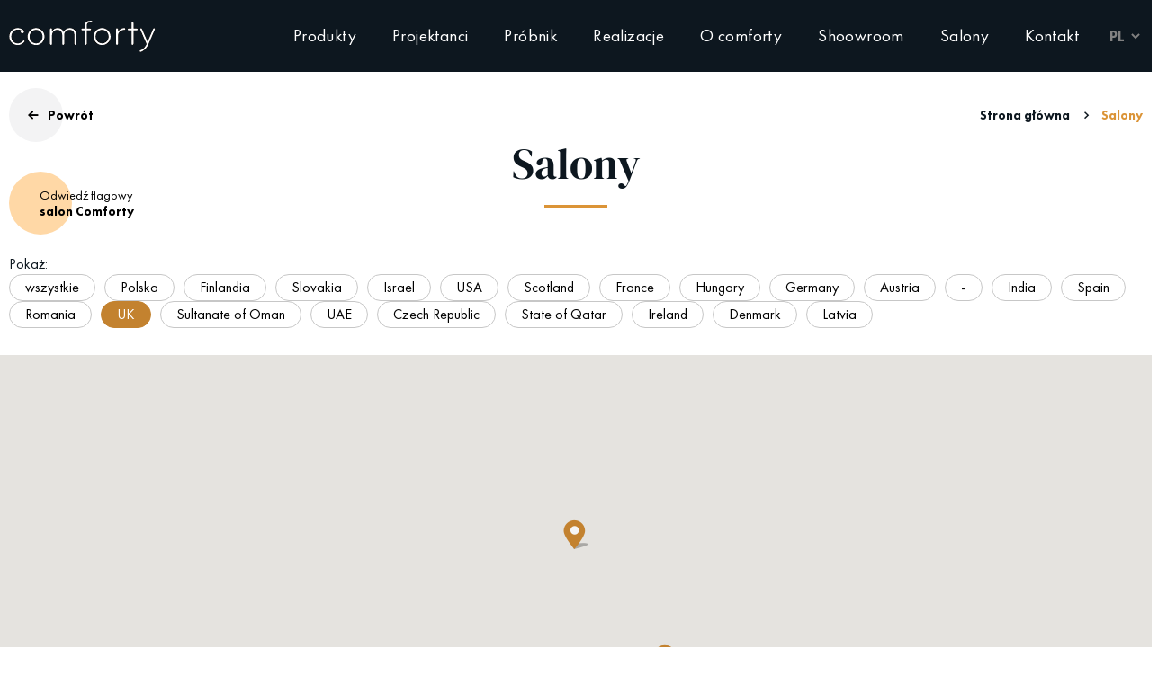

--- FILE ---
content_type: text/html; charset=utf-8
request_url: https://comforty.pl/salony/?country=UK
body_size: 5178
content:

<!doctype html>
<html lang="pl">
<head>
    <!-- Google tag (gtag.js) -->
    <script async src="https://www.googletagmanager.com/gtag/js?id=G-GJSRC0Y281"></script>
    <script>
        window.dataLayer = window.dataLayer || [];
        function gtag(){dataLayer.push(arguments);}
        gtag('js', new Date());
        gtag('config', 'G-GJSRC0Y281');
    </script>
    <base href=""/>
    <meta charset="utf-8">
    <meta http-equiv="X-UA-Compatible" content="IE=edge,chrome=1">
    <title>Salony |
        Comforty</title>
    <meta name="keywords" content="
            ">
    <meta name="desciption" content="
            ">
    <link rel="apple-touch-icon" sizes="180x180" href="/media/static/apple-touch-icon.png">
    <link rel="icon" type="image/png" sizes="32x32" href="/media/static/favicon-32x32.png">
    <link rel="icon" type="image/png" sizes="16x16" href="/media/static/favicon-16x16.png">
    <link rel="icon" href="/media/static/favicon.ico">
    <link rel="manifest" href="/media/static/site.webmanifest">
    <meta name="viewport" content="width=device-width, initial-scale=1, maximum-scale=1, user-scalable=0">
    <meta name="SKYPE_TOOLBAR" content="SKYPE_TOOLBAR_PARSER_COMPATIBLE"/>


    <link rel="stylesheet" href="/media/static/CACHE/css/output.e517a54a6c88.css" type="text/css">
</head>

<body>

    

<header class="mainHeader">
  <div class="container">
    <div class="mainHeader__mobile">
      <a href="/" title="Strona główna" itemprop="url" class="lnkLogo active">
        <img loading="lazy" src="/media/static/images/logo.png" width="138" height="30" alt="Comforty logo">
      </a>
      <button type="button" aria-label="Rozwiń menu" id="menuMobile" data-hamburger>
          <span></span><span></span><span></span>
      </button>
    </div>
    <nav itemscope itemtype="http://schema.org/SiteNavigationElement" data-main-nav>
    
      <ul class="headLinks" data-menu-head-links>
        <li>
          <a href="/" title="Strona główna" itemprop="url" class="lnkLogo active">
            <img loading="lazy" src="/media/static/images/logo.png" width="163" height="35" alt="Comforty logo">
          </a>
        </li>
          

              <li>
              
                  <a data-submenu-open=""  title="Produkty"><span itemprop="name">Produkty</span></a>
              
            
                <div class="mainHeader__submenu" data-submenu>
            <div class="submenu__topBar">
              <button type="button" data-submenu-back aria-label="Powróć do głownego menu"></button>
              <span>Produkty</span>
            </div>
            <div class="container submenuContent">
                <ul>
                    

              <li>
              
                  <a href="/sofy/" href="/sofy/" title="Przejdź do kategorii Sofy" itemprop="url" class="submenu__lnk">
                    
                      <img loading="lazy" src="/media/cache/68/c6/68c65709ec7e36558568dfe2fced10db/comforty_altair_towarzystwo_projektowe_photo_ernest_winczyk_2.png" width="150" height="130" alt="">
                    
                      <span itemprop="name">Sofy</span>
                  </a>
              
            
        </li>
          

              <li>
              
                  <a href="/pufy/" href="/pufy/" title="Przejdź do kategorii Pufy i podnóżki" itemprop="url" class="submenu__lnk">
                    
                      <img loading="lazy" src="/media/cache/24/2a/242ab13d7aab58ac8f46ece8d70b9125/comforty-packshot-20190326_photo-ernest-winczyk-426-lawka---.png" width="150" height="130" alt="">
                    
                      <span itemprop="name">Pufy i podnóżki</span>
                  </a>
              
            
        </li>
          

              <li>
              
                  <a href="/fotele/" href="/fotele/" title="Przejdź do kategorii Fotele" itemprop="url" class="submenu__lnk">
                    
                      <img loading="lazy" src="/media/cache/ee/4e/ee4ee9415fe2084a2266fd4e00676e4b/moris_comforty_packshot_0090_2_fullres.png" width="150" height="130" alt="">
                    
                      <span itemprop="name">Fotele</span>
                  </a>
              
            
        </li>
          

              <li>
              
                  <a href="/krzesla/" href="/krzesla/" title="Przejdź do kategorii Krzesła" itemprop="url" class="submenu__lnk">
                    
                      <img loading="lazy" src="/media/cache/90/f3/90f3648ea19515642bbadcacab019f70/comforty_krystiankowalski_ripple_09.png" width="150" height="130" alt="">
                    
                      <span itemprop="name">Krzesła</span>
                  </a>
              
            
        </li>
          

              <li>
              
                  <a href="/lawki/" href="/lawki/" title="Przejdź do kategorii Ławki" itemprop="url" class="submenu__lnk">
                    
                      <img loading="lazy" src="/media/cache/f9/8c/f98c0c726a797d254ead253eadaeb3ce/comforty_calder_bench_jan-kochanski_2.png" width="150" height="130" alt="">
                    
                      <span itemprop="name">Ławki</span>
                  </a>
              
            
        </li>
          

              <li>
              
                  <a href="/lampy/" href="/lampy/" title="Przejdź do kategorii Lampy" itemprop="url" class="submenu__lnk">
                    
                      <img loading="lazy" src="/media/cache/37/c9/37c9c3eeb659b6ff5538ac2d597825b1/genotyp_t_rygalik2.png" width="150" height="130" alt="">
                    
                      <span itemprop="name">Lampy</span>
                  </a>
              
            
        </li>
          

              <li>
              
                  <a href="/regal/" href="/regal/" title="Przejdź do kategorii Regały" itemprop="url" class="submenu__lnk">
                    
                      <img loading="lazy" src="/media/cache/45/24/4524a6a64550fe58bbda9ad64b007905/comforty_anvil_storage_doubleunits_krystian_kowalski_photo_ernest_winczyk_1.png" width="150" height="130" alt="">
                    
                      <span itemprop="name">Regały</span>
                  </a>
              
            
        </li>
          

              <li>
              
                  <a href="/stoly-i-stoliki/" href="/stoly-i-stoliki/" title="Przejdź do kategorii Stoły i stoliki" itemprop="url" class="submenu__lnk">
                    
                      <img loading="lazy" src="/media/cache/3b/34/3b346aeb413bf16c3e17949a2789f499/comforty_anvil_krystian_kowalski_921.png" width="150" height="130" alt="">
                    
                      <span itemprop="name">Stoły i stoliki</span>
                  </a>
              
            
        </li>
          

              <li>
              
                  <a href="/lozka/" href="/lozka/" title="Przejdź do kategorii Łóżka" itemprop="url" class="submenu__lnk">
                    
                      <img loading="lazy" src="/media/cache/51/7f/517f850e329fb8f7d7710b8f09fd79bd/comforty_james_1.png" width="150" height="130" alt="">
                    
                      <span itemprop="name">Łóżka</span>
                  </a>
              
            
        </li>
          

              <li>
              
                  <a href="/szezlongi/" href="/szezlongi/" title="Przejdź do kategorii Szezlongi" itemprop="url" class="submenu__lnk">
                    
                      <img loading="lazy" src="/media/cache/24/0d/240d23b428281f699acdfb4d0161935f/comforty_krystiankowalski_classic_06.png" width="150" height="130" alt="">
                    
                      <span itemprop="name">Szezlongi</span>
                  </a>
              
            
        </li>
          

              <li>
              
                  <a href="/hokery/" href="/hokery/" title="Przejdź do kategorii Hokery" itemprop="url" class="submenu__lnk">
                    
                      <img loading="lazy" src="/media/cache/fa/03/fa03d1bd9a364b25f1f85b169061d344/20240619_comforty-oyser-hoker.png" width="150" height="130" alt="">
                    
                      <span itemprop="name">Hokery</span>
                  </a>
              
            
        </li>
          
                </ul>
                <div class="submenu__additionalLinks">
                <span class="additionalLinks__title">Download</span>
                <ul>
                  <li>
                    <a href="/downloads/" title="Pobierz karty produktu" itemprop="url" class="e-lnkWithIcon">
                      <i class="icon-product-card" aria-hidden="true"></i>
                      <span itemprop="name" class="e-lnkWithIcon__title">Karty produktu</span>
                    </a>
                  </li>
                  <li>
                    <a href="/downloads/" title="Pobierz bryły 3D/2D" itemprop="url" class="e-lnkWithIcon">
                      <i class="icon-block" aria-hidden="true"></i>
                      <span itemprop="name" class="e-lnkWithIcon__title">Bryły 3D/2D</span>
                    </a>
                  </li>
                </ul>
              </div>
            </div>
          </div>
            
        </li>
          

              <li>
              
                  <a href="/projektanci/" title="Projektanci"><span itemprop="name">Projektanci</span></a>
              
            
        </li>
          

              <li>
              
                  <a href="/probnik/" title="Próbnik"><span itemprop="name">Próbnik</span></a>
              
            
        </li>
          

              <li>
              
                  <a href="/realizacje/" title="Realizacje"><span itemprop="name">Realizacje</span></a>
              
            
        </li>
          

              <li>
              
                  <a href="/o-comforty/" title="O comforty"><span itemprop="name">O comforty</span></a>
              
            
        </li>
          

              <li>
              
                  <a href="/salon-warszawa-srodmiescie/" title="Shoowroom"><span itemprop="name">Shoowroom</span></a>
              
            
        </li>
          

              <li>
              
                  <a href="/salony/" title="Salony"><span itemprop="name">Salony</span></a>
              
            
        </li>
          

              <li>
              
                  <a href="/kontakt/" title="Kontakt"><span itemprop="name">Kontakt</span></a>
              
            
        </li>
          
        <li class="mainHeader__tools">
            

          <label for="languages" class="sr-only">Wybierz język</label>
          <select name="languages" id="languages" onchange="this.options[this.selectedIndex].value && (window.location = this.options[this.selectedIndex].value);">
             
              <option value="/salony/" selected>PL</option>
              
              <option value="/en/showrooms/">EN</option>
              
          </select>
        </li>
      </ul>
    </nav>
  </div>
</header>
    
        

<div class="pageBar">
    <div class="container pageBar__content">
        <a href="javascript:history.back()" class="e-lnkBack"><span>Powrót</span></a>
        <ul itemscope="" itemtype="https://schema.org/BreadcrumbList" class="breadcrumb">
            
                
                <li itemprop="itemListElement" itemscope="" itemtype="https://schema.org/ListItem">
                    <a itemprop="item" href="/">
                        <span itemprop="name">Strona główna</span></a>
                    <meta itemprop="position" content="2">
                </li>
                
            
                
                <li itemprop="itemListElement" itemscope="" itemtype="https://schema.org/ListItem">
                    <a itemprop="item" href="/salony/">
                        <span itemprop="name">Salony</span></a>
                    <meta itemprop="position" content="2">
                </li>
                
            
        </ul>
    </div>
</div>
    
    
<section class="p-salons">
  <div class="p-salons__map">
    <div class="container">
      <h1 class="e-section-title">Salony</h1>
        <div class="c-hero__infoBar">
        <button type="button" class="e-lnkMore--scroll" data-scroll="[data-download-section]">
            <a style="text-decoration:none;color: #000000;" href="/salon-warszawa-srodmiescie/"><span>Odwiedź flagowy <b>salon Comforty</b></span></a>
        </button>
      </div>
    <br />
        <div class="filterBar">
        <span>Pokaż:</span>
        <ul role="tablist">
            
           <li><a href="."><button type="button" role="tab" class="e-btn" data-category-btn>wszystkie</button></a></li>
            
           <li><a href="?country=Polska"><button type="button" role="tab" class="e-btn" data-category-btn>Polska</button></a></li>
            
           <li><a href="?country=Finlandia"><button type="button" role="tab" class="e-btn" data-category-btn>Finlandia</button></a></li>
            
           <li><a href="?country=Slovakia"><button type="button" role="tab" class="e-btn" data-category-btn>Slovakia</button></a></li>
            
           <li><a href="?country=Israel"><button type="button" role="tab" class="e-btn" data-category-btn>Israel</button></a></li>
            
           <li><a href="?country=USA"><button type="button" role="tab" class="e-btn" data-category-btn>USA</button></a></li>
            
           <li><a href="?country=Scotland"><button type="button" role="tab" class="e-btn" data-category-btn>Scotland</button></a></li>
            
           <li><a href="?country=France"><button type="button" role="tab" class="e-btn" data-category-btn>France</button></a></li>
            
           <li><a href="?country=Hungary"><button type="button" role="tab" class="e-btn" data-category-btn>Hungary</button></a></li>
            
           <li><a href="?country=Germany"><button type="button" role="tab" class="e-btn" data-category-btn>Germany</button></a></li>
            
           <li><a href="?country=Austria"><button type="button" role="tab" class="e-btn" data-category-btn>Austria</button></a></li>
            
           <li><a href="?country=-"><button type="button" role="tab" class="e-btn" data-category-btn>-</button></a></li>
            
           <li><a href="?country=India"><button type="button" role="tab" class="e-btn" data-category-btn>India</button></a></li>
            
           <li><a href="?country=Spain"><button type="button" role="tab" class="e-btn" data-category-btn>Spain</button></a></li>
            
           <li><a href="?country=Romania"><button type="button" role="tab" class="e-btn" data-category-btn>Romania</button></a></li>
            
           <li><a href="?country=UK"><button type="button" role="tab" class="e-btn active" data-category-btn>UK</button></a></li>
            
           <li><a href="?country=Sultanate+of+Oman"><button type="button" role="tab" class="e-btn" data-category-btn>Sultanate of Oman</button></a></li>
            
           <li><a href="?country=UAE"><button type="button" role="tab" class="e-btn" data-category-btn>UAE</button></a></li>
            
           <li><a href="?country=Czech+Republic"><button type="button" role="tab" class="e-btn" data-category-btn>Czech Republic</button></a></li>
            
           <li><a href="?country=State+of+Qatar"><button type="button" role="tab" class="e-btn" data-category-btn>State of Qatar</button></a></li>
            
           <li><a href="?country=Ireland"><button type="button" role="tab" class="e-btn" data-category-btn>Ireland</button></a></li>
            
           <li><a href="?country=Denmark"><button type="button" role="tab" class="e-btn" data-category-btn>Denmark</button></a></li>
            
           <li><a href="?country=Latvia"><button type="button" role="tab" class="e-btn" data-category-btn>Latvia</button></a></li>
            
        </ul>
      </div>
    </div>
    <div id="map" data-lat="51.70561743088868" data-lng="17.988858579687783"></div>
  </div>

  <div class="p-salons__filtration">
    <div class="container">
      <div class="filterBar">
        <span>Pokaż:</span>
        <ul role="tablist">
            
           <li><a href="?country=UK"><button type="button" role="tab" class="e-btn active" data-category-btn>Wszystkie</button></a></li>
            <li><a href="/salon-warszawa-srodmiescie/"><button type="button" role="tab" class="e-btn" >Showroom Comforty</button></a></li>
            
           <li><a href="?country=UK&amp;type=1"><button type="button" role="tab" class="e-btn" data-category-btn>Salon</button></a></li>
            
            
           <li><a href="?country=UK&amp;type=2"><button type="button" role="tab" class="e-btn" data-category-btn>Autoryzowany dealer</button></a></li>
            
            
        </ul>
      </div>

      <ul class="categoryResult" data-result-container>
          

    <li data-category="salony">
        <a href="/ps-interiors/" class="c-salonCard">
            
<picture >
    
        <img
                loading="lazy"
                src="/media/cache/0c/87/0c87ad81ce47aaf7d008c47dec8f0e55/no-image.jpg"
                width="300"
                height="300"
                alt=""
        >
    

</picture>

            <div class="c-salonCard__data">
                <div class="c-salonCard__top">
                    
                    <h3 class="c-salonCard__title">PS Interiors</h3>
                </div>
                <div class="c-salonCard__info">
                    <address>
                        11 Cecil Road Hale
                        <b>Altrincham, Cheshire WA15 9NY</b>

                    </address>
                </div>
            </div>
        </a>
    </li>

    <li data-category="salony">
        <a href="/source-furniture/" class="c-salonCard">
            
<picture >
    
        <img
                loading="lazy"
                src="/media/cache/0c/87/0c87ad81ce47aaf7d008c47dec8f0e55/no-image.jpg"
                width="300"
                height="300"
                alt=""
        >
    

</picture>

            <div class="c-salonCard__data">
                <div class="c-salonCard__top">
                    
                    <h3 class="c-salonCard__title">Source Furniture</h3>
                </div>
                <div class="c-salonCard__info">
                    <address>
                        Third floor, 55 Blandford Street
                        <b>London</b>

                    </address>
                </div>
            </div>
        </a>
    </li>

    <li data-category="salony">
        <a href="/tsunami-axis-london/" class="c-salonCard">
            
<picture >
    
        <img
                loading="lazy"
                src="/media/cache/0c/87/0c87ad81ce47aaf7d008c47dec8f0e55/no-image.jpg"
                width="300"
                height="300"
                alt=""
        >
    

</picture>

            <div class="c-salonCard__data">
                <div class="c-salonCard__top">
                    
                    <h3 class="c-salonCard__title">Tsunami Axis London</h3>
                </div>
                <div class="c-salonCard__info">
                    <address>
                        24-32 Stephenson Way
                        <b>London</b>

                    </address>
                </div>
            </div>
        </a>
    </li>

      </ul>
      
    </div>
  </div>
</section>


<footer class="mainFooter">
  <div class="container">
    <div class="mainFooter__main">
      <div class="main__data">
        <p></p>

<p><img images="" logo.png="" src="/media/static/images/logo.png" /></p>

<p>Comforty &ndash; jedna z wiodących marek mebli tapicerowanych w Polsce, powstała w 2000 roku w Wielkopolsce.</p>

<p class="c-white">Związani z Comforty projektanci należą do grona uznanych designer&oacute;w o międzynarodowej renomie.</p>

<ul class="e-social-list">
	<li><a href="https://www.facebook.com/Comforty-430672510335452" rel="nofollow noopener" target="_blank"><i aria-hidden="true" class="icon-fb"></i> <span class="sr-only"> Przejdź do <span lang="en">Facebook</span> Comforty </span> </a></li>
	<li><a href="https://www.instagram.com/comforty_furniture/" rel="nofollow noopener" target="_blank"><i aria-hidden="true" class="icon-instagram-1"></i> <span class="sr-only"> Przejdź do Instagramu Comforty </span> </a></li>
	<li><a href="https://www.youtube.com/channel/UC4KnhokyAjd_y2WC2r8Aqlg" rel="nofollow noopener" target="_blank"><i aria-hidden="true" class="icon-youtube"></i> <span class="sr-only"> Przejdź do <span lang="en">Youtube</span> Comforty </span> </a></li>
</ul>
      </div>
         
<nav>
    <ul class="mainFooter__list">
    
        <li>
            <a class="e-section-title--small c-white" >Produkty</a>
            
                <ul>
                    
        <li>
            <a href="/sofy/"  >Sofy</a>
            
        </li>
    
        <li>
            <a href="/pufy/"  >Pufy i podnóżki</a>
            
        </li>
    
        <li>
            <a href="/fotele/"  >Fotele</a>
            
        </li>
    
        <li>
            <a href="/krzesla/"  >Krzesła</a>
            
        </li>
    
        <li>
            <a href="/lawki/"  >Ławki</a>
            
        </li>
    
        <li>
            <a href="/lampy/"  >Lampy</a>
            
        </li>
    
        <li>
            <a href="/regal/"  >Regały</a>
            
        </li>
    
        <li>
            <a href="/stoly-i-stoliki/"  >Stoły i stoliki</a>
            
        </li>
    
        <li>
            <a href="/lozka/"  >Łóżka</a>
            
        </li>
    
        <li>
            <a href="/szezlongi/"  >Szezlongi</a>
            
        </li>
    
        <li>
            <a href="/hokery/"  >Hokery</a>
            
        </li>
    
                </ul>
            
        </li>
    
        <li>
            <a href="/projektanci/" class="e-section-title--small c-white" >Projektanci</a>
            
        </li>
    
        <li>
            <a href="/probnik/" class="e-section-title--small c-white" >Próbnik</a>
            
                <ul>
                    
        <li>
            <a href="/drewno/"  >Drewno</a>
            
        </li>
    
        <li>
            <a href="/fornir/"  >Fornir</a>
            
        </li>
    
        <li>
            <a href="/marmury/"  >Marmury</a>
            
        </li>
    
        <li>
            <a href="/mdf/"  >MDF</a>
            
        </li>
    
        <li>
            <a href="/metal/"  >Metal</a>
            
        </li>
    
        <li>
            <a href="/szklo/"  >Szkło</a>
            
        </li>
    
        <li>
            <a href="/tkaniny/"  >Tkaniny</a>
            
        </li>
    
                </ul>
            
        </li>
    
        <li>
            <a href="/downloads/" class="e-section-title--small c-white" >Download</a>
            
        </li>
    
        <li>
            <a href="/realizacje/" class="e-section-title--small c-white" >Realizacje</a>
            
        </li>
    
        <li>
            <a href="/o-comforty/" class="e-section-title--small c-white" >O comforty</a>
            
                <ul>
                    
        <li>
            <a href="/nowosci/"  >Nowości</a>
            
        </li>
    
                </ul>
            
        </li>
    
        <li>
            <a href="/salon-warszawa-srodmiescie/" class="e-section-title--small c-white" >Showroom Comforty</a>
            
        </li>
    
        <li>
            <a href="/salony/" class="e-section-title--small c-white" >Salony</a>
            
        </li>
    
        <li>
            <a href="/kontakt/" class="e-section-title--small c-white" >Kontakt</a>
            
        </li>
    
    </ul>
</nav>

    </div>
    <p class="mainFooter__bottom">
      &copy; 2026 Comforty  |  All registered trademarks belong to their respective owners
    </p>
  </div>
</footer>

<div id="overlay" data-overlay aria-hidden="true"></div>


    
    
    <script src="/media/static/CACHE/js/output.f66d5730807c.js"></script>
<script src="/media/static/CACHE/js/output.3e90c8313cf8.js" async></script>
<script src="/media/static/CACHE/js/output.e370c4e5440b.js"></script>

    <script>

  function initMap () {
    const mapId = $('#map');
    drawMap(mapId[0], [{'lng': '-2.3464331', 'lat': '53.3769535'}, {'lng': '-0.1548027', 'lat': '51.5181391'}, {'lng': '-0.1358061', 'lat': '51.5264535'}], 6, '/media/static/images/marker-icon.png');
  }

  var popupContent = `
    <div class="salonPopupBox">
      <div class="salonPopupBox__name">
        <span class="content__category">SALON</span>
        <span class="content__name">Salon fabryczny Comforty</span>
      </div>
      <div class="c-salonCard">
        <address>
          ul. Szwedzka 5a
          <b>Bielany Wrocławskie</b>
        </address>
        <ul>
          <li>M: <a href="tel:48698942394">+48 698 942 394</a></li>
          <li>T: <a href="tel:48227713379">+48 22 771 33 79</a></li>
          <li><a href="mailto:comforty@comforty.pl">comforty@comforty.pl</a></li>
        </ul>
      </div>
    </div>
  `;

  function drawMap (placeholder, locations, zoom, markerIco) {
      lat = 52.49020082415823
      lng = 19.079232324704208
      if (locations) {
          lat = locations[0].lat
          lng = locations[0].lng
      }
      var mapOptions = {
          zoom: zoom,
          center: new google.maps.LatLng(lat, lng),
          styles: [{
              "featureType": "water",
              "elementType": "geometry",
              "stylers": [{"color": "#e9e9e9"}, {"lightness": 17}]
          }, {
              "featureType": "landscape",
              "elementType": "geometry",
              "stylers": [{"color": "#f5f5f5"}, {"lightness": 20}]
          }, {
              "featureType": "road.highway",
              "elementType": "geometry.fill",
              "stylers": [{"color": "#ffffff"}, {"lightness": 17}]
          }, {
              "featureType": "road.highway",
              "elementType": "geometry.stroke",
              "stylers": [{"color": "#ffffff"}, {"lightness": 29}, {"weight": 0.2}]
          }, {
              "featureType": "road.arterial",
              "elementType": "geometry",
              "stylers": [{"color": "#ffffff"}, {"lightness": 18}]
          }, {
              "featureType": "road.local",
              "elementType": "geometry",
              "stylers": [{"color": "#ffffff"}, {"lightness": 16}]
          }, {
              "featureType": "poi",
              "elementType": "geometry",
              "stylers": [{"color": "#f5f5f5"}, {"lightness": 21}]
          }, {
              "featureType": "poi.park",
              "elementType": "geometry",
              "stylers": [{"color": "#dedede"}, {"lightness": 21}]
          }, {
              "elementType": "labels.text.stroke",
              "stylers": [{"visibility": "on"}, {"color": "#ffffff"}, {"lightness": 16}]
          }, {
              "elementType": "labels.text.fill",
              "stylers": [{"saturation": 36}, {"color": "#333333"}, {"lightness": 40}]
          }, {"elementType": "labels.icon", "stylers": [{"visibility": "off"}]}, {
              "featureType": "transit",
              "elementType": "geometry",
              "stylers": [{"color": "#f2f2f2"}, {"lightness": 19}]
          }, {
              "featureType": "administrative",
              "elementType": "geometry.fill",
              "stylers": [{"color": "#fefefe"}, {"lightness": 20}]
          }, {
              "featureType": "administrative",
              "elementType": "geometry.stroke",
              "stylers": [{"color": "#fefefe"}, {"lightness": 17}, {"weight": 1.2}]
          }]
      };
      var map = new google.maps.Map(placeholder, mapOptions);

      const infowindow = new google.maps.InfoWindow({
          content: popupContent,
      });

      for (loc of locations) {
          var marker = new google.maps.Marker({
              position: new google.maps.LatLng(loc.lat, loc.lng),
              map: map,
              icon: markerIco
          });

    }

    /*marker.addListener("click", () => {
    infowindow.open({
      anchor: marker,
      map,
      shouldFocus: false,
    });
  });

     */
  }

</script>

<script src="https://maps.googleapis.com/maps/api/js?key=AIzaSyCEs1H_vTK7qMsHt14Uh0jBmWlIq-CJulE&v=beta&callback=initMap"></script>

    </body>
</html>

--- FILE ---
content_type: text/css
request_url: https://comforty.pl/media/static/CACHE/css/output.e517a54a6c88.css
body_size: 25486
content:
@font-face{font-family:'MuseoSans';src:url('/media/static/font/MuseoSans-300.otf') format('truetype');font-weight:300;font-style:normal;font-display:swap}@font-face{font-family:'MuseoSans';src:url('/media/static/font/MuseoSans_500.otf') format('truetype');font-weight:500;font-style:normal;font-display:swap}@font-face{font-family:'MuseoSans';src:url('/media/static/font/MuseoSans_700.otf') format('truetype');font-weight:700;font-style:normal;font-display:swap}@font-face{font-family:'futuraBook';src:url('/media/static/font/Futura_PT_Book.ttf') format('truetype');font-weight:400;font-style:normal;font-display:swap}@font-face{font-family:'futuraHeavy';src:url('/media/static/font/FuturaPTHeavy.ttf') format('truetype');font-weight:400;font-style:normal;font-display:swap}@font-face{font-family:'DMSerif';src:url('/media/static/font/DMSerifDisplay-Regular.ttf') format('truetype');font-weight:400;font-style:normal;font-display:swap}body{font:400 16px/22px 'futuraBook',sans-serif;margin:0}.mainHeader .headLinks>li>a{color:#FFFFFF}.mainHeader a{text-decoration:none}@font-face{font-family:'fontello-comforty';src:url('/media/static/font/fontello-comforty.eot?24884771&8be7516b3a07');src:url('/media/static/font/fontello-comforty.eot?24884771&8be7516b3a07#iefix') format('embedded-opentype'),url('/media/static/font/fontello-comforty.woff2?24884771&8be7516b3a07') format('woff2'),url('/media/static/font/fontello-comforty.woff?24884771&8be7516b3a07') format('woff'),url('/media/static/font/fontello-comforty.ttf?24884771&8be7516b3a07') format('truetype'),url('/media/static/font/fontello-comforty.svg?24884771&8be7516b3a07#fontello-comforty') format('svg');font-weight:normal;font-style:normal}[class^="icon-"]:before,[class*=" icon-"]:before{font-family:"fontello-comforty";font-style:normal;font-weight:normal;speak:never;display:inline-block;text-decoration:inherit;width:1em;margin-right:.2em;text-align:center;font-variant:normal;text-transform:none;line-height:1em;margin-left:.2em;-webkit-font-smoothing:antialiased;-moz-osx-font-smoothing:grayscale}.icon-arrow-down:before{content:'\e800'}.icon-arrow-left:before{content:'\e801'}.icon-arrow-path:before{content:'\e802'}.icon-arrow-right:before{content:'\e803'}.icon-product-card:before{content:'\e804'}.icon-left-small:before{content:'\e805'}.icon-no-auto-wash:before{content:'\e806'}.icon-no-dry:before{content:'\e807'}.icon-chat:before{content:'\e808'}.icon-check:before{content:'\e809'}.icon-no-hand-wash:before{content:'\e80a'}.icon-close:before{content:'\e80b'}.icon-fb:before{content:'\e80c'}.icon-pce:before{content:'\e80d'}.icon-arrow-more:before{content:'\e80e'}.icon-block:before{content:'\e80f'}.icon-filtry:before{content:'\e810'}.icon-instagram-heart:before{content:'\e811'}.icon-arrow-down-large:before{content:'\e812'}.icon-low-iron:before{content:'\e813'}.icon-instagram-1:before{content:'\e814'}.icon-mail:before{content:'\e815'}.icon-plus:before{content:'\e816'}.icon-search:before{content:'\e817'}.icon-youtube:before{content:'\e818'}.icon-block-light:before{content:'\e81c'}.icon-client:before{content:'\e81d'}.icon-product-card-light:before{content:'\e81e'}.icon-www-link:before{content:'\e836'}.icon-phone:before{content:'\e837'}.icon-location:before{content:'\e838'}.icon-pcon:before{content:'\e83c'}.icon-download:before{content:'\e853'}.spec{width:30px;height:30px;display:inline-block;background-size:30px;vertical-align:middle;margin-left:10px}.spec-102022-01{background-image:url("/media/static/spec/102022-01.png?8be7516b3a07")}.spec-102022-02{background-image:url("/media/static/spec/102022-02.png?8be7516b3a07")}.spec-102022-03{background-image:url("/media/static/spec/102022-03.png?8be7516b3a07")}.spec-102022-04{background-image:url("/media/static/spec/102022-04.png?8be7516b3a07")}.spec-102022-05{background-image:url("/media/static/spec/102022-05.png?8be7516b3a07")}.spec-102022-06{background-image:url("/media/static/spec/102022-06.png?8be7516b3a07")}.spec-102022-07{background-image:url("/media/static/spec/102022-07.png?8be7516b3a07")}.spec-102022-08{background-image:url("/media/static/spec/102022-08.png?8be7516b3a07")}.spec-102022-09{background-image:url("/media/static/spec/102022-09.png?8be7516b3a07")}.spec-102022-10{background-image:url("/media/static/spec/102022-10.png?8be7516b3a07")}.spec-102022-11{background-image:url("/media/static/spec/102022-11.png?8be7516b3a07")}.spec-102022-12{background-image:url("/media/static/spec/102022-12.png?8be7516b3a07")}.spec-102022-13{background-image:url("/media/static/spec/102022-13.png?8be7516b3a07")}.spec-102022-14{background-image:url("/media/static/spec/102022-14.png?8be7516b3a07")}.spec-102022-15{background-image:url("/media/static/spec/102022-15.png?8be7516b3a07")}.spec-102022-16{background-image:url("/media/static/spec/102022-16.png?8be7516b3a07")}.spec-102022-17{background-image:url("/media/static/spec/102022-17.png?8be7516b3a07")}.spec-102022-18{background-image:url("/media/static/spec/102022-18.png?8be7516b3a07")}.mCustomScrollbar{-ms-touch-action:pinch-zoom;touch-action:pinch-zoom}.mCustomScrollbar.mCS_no_scrollbar,.mCustomScrollbar.mCS_touch_action{-ms-touch-action:auto;touch-action:auto}.mCustomScrollBox{position:relative;overflow:hidden;height:100%;max-width:100%;outline:none;direction:ltr}.mCSB_container{overflow:hidden;width:auto;height:auto}.mCSB_inside>.mCSB_container{margin-right:30px}.mCSB_container.mCS_no_scrollbar_y.mCS_y_hidden{margin-right:0}.mCS-dir-rtl>.mCSB_inside>.mCSB_container{margin-right:0;margin-left:30px}.mCS-dir-rtl>.mCSB_inside>.mCSB_container.mCS_no_scrollbar_y.mCS_y_hidden{margin-left:0}.mCSB_scrollTools{position:absolute;width:16px;height:auto;left:auto;top:0;right:0;bottom:0}.mCSB_outside + .mCSB_scrollTools{right:-26px}.mCS-dir-rtl>.mCSB_inside>.mCSB_scrollTools,.mCS-dir-rtl>.mCSB_outside + .mCSB_scrollTools{right:auto;left:0}.mCS-dir-rtl>.mCSB_outside + .mCSB_scrollTools{left:-26px}.mCSB_scrollTools .mCSB_draggerContainer{position:absolute;top:0;left:0;bottom:0;right:0;height:auto}.mCSB_scrollTools a + .mCSB_draggerContainer{margin:20px 0}.mCSB_scrollTools .mCSB_draggerRail{width:2px;height:100%;margin:0 auto;-webkit-border-radius:16px;-moz-border-radius:16px;border-radius:16px}.mCSB_scrollTools .mCSB_dragger{cursor:pointer;width:100%;height:30px;z-index:1}.mCSB_scrollTools .mCSB_dragger .mCSB_dragger_bar{position:relative;width:4px;height:100%;margin:0 auto;-webkit-border-radius:16px;-moz-border-radius:16px;border-radius:16px;text-align:center}.mCSB_scrollTools_vertical.mCSB_scrollTools_onDrag_expand .mCSB_dragger.mCSB_dragger_onDrag_expanded .mCSB_dragger_bar,.mCSB_scrollTools_vertical.mCSB_scrollTools_onDrag_expand .mCSB_draggerContainer:hover .mCSB_dragger .mCSB_dragger_bar{width:12px}.mCSB_scrollTools_vertical.mCSB_scrollTools_onDrag_expand .mCSB_dragger.mCSB_dragger_onDrag_expanded + .mCSB_draggerRail,.mCSB_scrollTools_vertical.mCSB_scrollTools_onDrag_expand .mCSB_draggerContainer:hover .mCSB_draggerRail{width:8px}.mCSB_scrollTools .mCSB_buttonUp,.mCSB_scrollTools .mCSB_buttonDown{display:block;position:absolute;height:20px;width:100%;overflow:hidden;margin:0 auto;cursor:pointer}.mCSB_scrollTools .mCSB_buttonDown{bottom:0}.mCSB_horizontal.mCSB_inside>.mCSB_container{margin-right:0;margin-bottom:30px}.mCSB_horizontal.mCSB_outside>.mCSB_container{min-height:100%}.mCSB_horizontal>.mCSB_container.mCS_no_scrollbar_x.mCS_x_hidden{margin-bottom:0}.mCSB_scrollTools.mCSB_scrollTools_horizontal{width:auto;height:16px;top:auto;right:0;bottom:0;left:0}.mCustomScrollBox + .mCSB_scrollTools.mCSB_scrollTools_horizontal,.mCustomScrollBox + .mCSB_scrollTools + .mCSB_scrollTools.mCSB_scrollTools_horizontal{bottom:-26px}.mCSB_scrollTools.mCSB_scrollTools_horizontal a + .mCSB_draggerContainer{margin:0 20px}.mCSB_scrollTools.mCSB_scrollTools_horizontal .mCSB_draggerRail{width:100%;height:2px;margin:7px 0}.mCSB_scrollTools.mCSB_scrollTools_horizontal .mCSB_dragger{width:30px;height:100%;left:0}.mCSB_scrollTools.mCSB_scrollTools_horizontal .mCSB_dragger .mCSB_dragger_bar{width:100%;height:4px;margin:6px auto}.mCSB_scrollTools_horizontal.mCSB_scrollTools_onDrag_expand .mCSB_dragger.mCSB_dragger_onDrag_expanded .mCSB_dragger_bar,.mCSB_scrollTools_horizontal.mCSB_scrollTools_onDrag_expand .mCSB_draggerContainer:hover .mCSB_dragger .mCSB_dragger_bar{height:12px;margin:2px auto}.mCSB_scrollTools_horizontal.mCSB_scrollTools_onDrag_expand .mCSB_dragger.mCSB_dragger_onDrag_expanded + .mCSB_draggerRail,.mCSB_scrollTools_horizontal.mCSB_scrollTools_onDrag_expand .mCSB_draggerContainer:hover .mCSB_draggerRail{height:8px;margin:4px 0}.mCSB_scrollTools.mCSB_scrollTools_horizontal .mCSB_buttonLeft,.mCSB_scrollTools.mCSB_scrollTools_horizontal .mCSB_buttonRight{display:block;position:absolute;width:20px;height:100%;overflow:hidden;margin:0 auto;cursor:pointer}.mCSB_scrollTools.mCSB_scrollTools_horizontal .mCSB_buttonLeft{left:0}.mCSB_scrollTools.mCSB_scrollTools_horizontal .mCSB_buttonRight{right:0}.mCSB_container_wrapper{position:absolute;height:auto;width:auto;overflow:hidden;top:0;left:0;right:0;bottom:0;margin-right:30px;margin-bottom:30px}.mCSB_container_wrapper>.mCSB_container{padding-right:30px;padding-bottom:30px;-webkit-box-sizing:border-box;-moz-box-sizing:border-box;box-sizing:border-box}.mCSB_vertical_horizontal>.mCSB_scrollTools.mCSB_scrollTools_vertical{bottom:20px}.mCSB_vertical_horizontal>.mCSB_scrollTools.mCSB_scrollTools_horizontal{right:20px}.mCSB_container_wrapper.mCS_no_scrollbar_x.mCS_x_hidden + .mCSB_scrollTools.mCSB_scrollTools_vertical{bottom:0}.mCSB_container_wrapper.mCS_no_scrollbar_y.mCS_y_hidden + .mCSB_scrollTools ~ .mCSB_scrollTools.mCSB_scrollTools_horizontal,.mCS-dir-rtl>.mCustomScrollBox.mCSB_vertical_horizontal.mCSB_inside>.mCSB_scrollTools.mCSB_scrollTools_horizontal{right:0}.mCS-dir-rtl>.mCustomScrollBox.mCSB_vertical_horizontal.mCSB_inside>.mCSB_scrollTools.mCSB_scrollTools_horizontal{left:20px}.mCS-dir-rtl>.mCustomScrollBox.mCSB_vertical_horizontal.mCSB_inside>.mCSB_container_wrapper.mCS_no_scrollbar_y.mCS_y_hidden + .mCSB_scrollTools ~ .mCSB_scrollTools.mCSB_scrollTools_horizontal{left:0}.mCS-dir-rtl>.mCSB_inside>.mCSB_container_wrapper{margin-right:0;margin-left:30px}.mCSB_container_wrapper.mCS_no_scrollbar_y.mCS_y_hidden>.mCSB_container{padding-right:0}.mCSB_container_wrapper.mCS_no_scrollbar_x.mCS_x_hidden>.mCSB_container{padding-bottom:0}.mCustomScrollBox.mCSB_vertical_horizontal.mCSB_inside>.mCSB_container_wrapper.mCS_no_scrollbar_y.mCS_y_hidden{margin-right:0;margin-left:0}.mCustomScrollBox.mCSB_vertical_horizontal.mCSB_inside>.mCSB_container_wrapper.mCS_no_scrollbar_x.mCS_x_hidden{margin-bottom:0}.mCSB_scrollTools,.mCSB_scrollTools .mCSB_dragger .mCSB_dragger_bar,.mCSB_scrollTools .mCSB_buttonUp,.mCSB_scrollTools .mCSB_buttonDown,.mCSB_scrollTools .mCSB_buttonLeft,.mCSB_scrollTools .mCSB_buttonRight{-webkit-transition:opacity .2s ease-in-out,background-color .2s ease-in-out;-moz-transition:opacity .2s ease-in-out,background-color .2s ease-in-out;-o-transition:opacity .2s ease-in-out,background-color .2s ease-in-out;transition:opacity .2s ease-in-out,background-color .2s ease-in-out}.mCSB_scrollTools_vertical.mCSB_scrollTools_onDrag_expand .mCSB_dragger_bar,.mCSB_scrollTools_vertical.mCSB_scrollTools_onDrag_expand .mCSB_draggerRail,.mCSB_scrollTools_horizontal.mCSB_scrollTools_onDrag_expand .mCSB_dragger_bar,.mCSB_scrollTools_horizontal.mCSB_scrollTools_onDrag_expand .mCSB_draggerRail{-webkit-transition:width .2s ease-out .2s,height .2s ease-out .2s,margin-left .2s ease-out .2s,margin-right .2s ease-out .2s,margin-top .2s ease-out .2s,margin-bottom .2s ease-out .2s,opacity .2s ease-in-out,background-color .2s ease-in-out;-moz-transition:width .2s ease-out .2s,height .2s ease-out .2s,margin-left .2s ease-out .2s,margin-right .2s ease-out .2s,margin-top .2s ease-out .2s,margin-bottom .2s ease-out .2s,opacity .2s ease-in-out,background-color .2s ease-in-out;-o-transition:width .2s ease-out .2s,height .2s ease-out .2s,margin-left .2s ease-out .2s,margin-right .2s ease-out .2s,margin-top .2s ease-out .2s,margin-bottom .2s ease-out .2s,opacity .2s ease-in-out,background-color .2s ease-in-out;transition:width .2s ease-out .2s,height .2s ease-out .2s,margin-left .2s ease-out .2s,margin-right .2s ease-out .2s,margin-top .2s ease-out .2s,margin-bottom .2s ease-out .2s,opacity .2s ease-in-out,background-color .2s ease-in-out}.mCSB_scrollTools{opacity:0.75;filter:"alpha(opacity=75)";-ms-filter:"alpha(opacity=75)"}.mCS-autoHide>.mCustomScrollBox>.mCSB_scrollTools,.mCS-autoHide>.mCustomScrollBox ~ .mCSB_scrollTools{opacity:0;filter:"alpha(opacity=0)";-ms-filter:"alpha(opacity=0)"}.mCustomScrollbar>.mCustomScrollBox>.mCSB_scrollTools.mCSB_scrollTools_onDrag,.mCustomScrollbar>.mCustomScrollBox ~ .mCSB_scrollTools.mCSB_scrollTools_onDrag,.mCustomScrollBox:hover>.mCSB_scrollTools,.mCustomScrollBox:hover ~ .mCSB_scrollTools,.mCS-autoHide:hover>.mCustomScrollBox>.mCSB_scrollTools,.mCS-autoHide:hover>.mCustomScrollBox ~ .mCSB_scrollTools{opacity:1;filter:"alpha(opacity=100)";-ms-filter:"alpha(opacity=100)"}.mCSB_scrollTools .mCSB_draggerRail{background-color:#000;background-color:rgba(0,0,0,0.4);filter:"alpha(opacity=40)";-ms-filter:"alpha(opacity=40)"}.mCSB_scrollTools .mCSB_dragger .mCSB_dragger_bar{background-color:#fff;background-color:rgba(255,255,255,0.75);filter:"alpha(opacity=75)";-ms-filter:"alpha(opacity=75)"}.mCSB_scrollTools .mCSB_dragger:hover .mCSB_dragger_bar{background-color:#fff;background-color:rgba(255,255,255,0.85);filter:"alpha(opacity=85)";-ms-filter:"alpha(opacity=85)"}.mCSB_scrollTools .mCSB_dragger:active .mCSB_dragger_bar,.mCSB_scrollTools .mCSB_dragger.mCSB_dragger_onDrag .mCSB_dragger_bar{background-color:#fff;background-color:rgba(255,255,255,0.9);filter:"alpha(opacity=90)";-ms-filter:"alpha(opacity=90)"}.mCSB_scrollTools .mCSB_buttonUp,.mCSB_scrollTools .mCSB_buttonDown,.mCSB_scrollTools .mCSB_buttonLeft,.mCSB_scrollTools .mCSB_buttonRight{background-image:url(/media/static/css/vendor/mCSB_buttons.png?8be7516b3a07);background-repeat:no-repeat;opacity:0.4;filter:"alpha(opacity=40)";-ms-filter:"alpha(opacity=40)"}.mCSB_scrollTools .mCSB_buttonUp{background-position:0 0}.mCSB_scrollTools .mCSB_buttonDown{background-position:0 -20px}.mCSB_scrollTools .mCSB_buttonLeft{background-position:0 -40px}.mCSB_scrollTools .mCSB_buttonRight{background-position:0 -56px}.mCSB_scrollTools .mCSB_buttonUp:hover,.mCSB_scrollTools .mCSB_buttonDown:hover,.mCSB_scrollTools .mCSB_buttonLeft:hover,.mCSB_scrollTools .mCSB_buttonRight:hover{opacity:0.75;filter:"alpha(opacity=75)";-ms-filter:"alpha(opacity=75)"}.mCSB_scrollTools .mCSB_buttonUp:active,.mCSB_scrollTools .mCSB_buttonDown:active,.mCSB_scrollTools .mCSB_buttonLeft:active,.mCSB_scrollTools .mCSB_buttonRight:active{opacity:0.9;filter:"alpha(opacity=90)";-ms-filter:"alpha(opacity=90)"}.mCS-dark.mCSB_scrollTools .mCSB_draggerRail{background-color:#000;background-color:rgba(0,0,0,0.15)}.mCS-dark.mCSB_scrollTools .mCSB_dragger .mCSB_dragger_bar{background-color:#000;background-color:rgba(0,0,0,0.75)}.mCS-dark.mCSB_scrollTools .mCSB_dragger:hover .mCSB_dragger_bar{background-color:rgba(0,0,0,0.85)}.mCS-dark.mCSB_scrollTools .mCSB_dragger:active .mCSB_dragger_bar,.mCS-dark.mCSB_scrollTools .mCSB_dragger.mCSB_dragger_onDrag .mCSB_dragger_bar{background-color:rgba(0,0,0,0.9)}.mCS-dark.mCSB_scrollTools .mCSB_buttonUp{background-position:-80px 0}.mCS-dark.mCSB_scrollTools .mCSB_buttonDown{background-position:-80px -20px}.mCS-dark.mCSB_scrollTools .mCSB_buttonLeft{background-position:-80px -40px}.mCS-dark.mCSB_scrollTools .mCSB_buttonRight{background-position:-80px -56px}.mCS-light-2.mCSB_scrollTools .mCSB_draggerRail,.mCS-dark-2.mCSB_scrollTools .mCSB_draggerRail{width:4px;background-color:#fff;background-color:rgba(255,255,255,0.1);-webkit-border-radius:1px;-moz-border-radius:1px;border-radius:1px}.mCS-light-2.mCSB_scrollTools .mCSB_dragger .mCSB_dragger_bar,.mCS-dark-2.mCSB_scrollTools .mCSB_dragger .mCSB_dragger_bar{width:4px;background-color:#fff;background-color:rgba(255,255,255,0.75);-webkit-border-radius:1px;-moz-border-radius:1px;border-radius:1px}.mCS-light-2.mCSB_scrollTools_horizontal .mCSB_draggerRail,.mCS-dark-2.mCSB_scrollTools_horizontal .mCSB_draggerRail,.mCS-light-2.mCSB_scrollTools_horizontal .mCSB_dragger .mCSB_dragger_bar,.mCS-dark-2.mCSB_scrollTools_horizontal .mCSB_dragger .mCSB_dragger_bar{width:100%;height:4px;margin:6px auto}.mCS-light-2.mCSB_scrollTools .mCSB_dragger:hover .mCSB_dragger_bar{background-color:#fff;background-color:rgba(255,255,255,0.85)}.mCS-light-2.mCSB_scrollTools .mCSB_dragger:active .mCSB_dragger_bar,.mCS-light-2.mCSB_scrollTools .mCSB_dragger.mCSB_dragger_onDrag .mCSB_dragger_bar{background-color:#fff;background-color:rgba(255,255,255,0.9)}.mCS-light-2.mCSB_scrollTools .mCSB_buttonUp{background-position:-32px 0}.mCS-light-2.mCSB_scrollTools .mCSB_buttonDown{background-position:-32px -20px}.mCS-light-2.mCSB_scrollTools .mCSB_buttonLeft{background-position:-40px -40px}.mCS-light-2.mCSB_scrollTools .mCSB_buttonRight{background-position:-40px -56px}.mCS-dark-2.mCSB_scrollTools .mCSB_draggerRail{background-color:#000;background-color:rgba(0,0,0,0.1);-webkit-border-radius:1px;-moz-border-radius:1px;border-radius:1px}.mCS-dark-2.mCSB_scrollTools .mCSB_dragger .mCSB_dragger_bar{background-color:#000;background-color:rgba(0,0,0,0.75);-webkit-border-radius:1px;-moz-border-radius:1px;border-radius:1px}.mCS-dark-2.mCSB_scrollTools .mCSB_dragger:hover .mCSB_dragger_bar{background-color:#000;background-color:rgba(0,0,0,0.85)}.mCS-dark-2.mCSB_scrollTools .mCSB_dragger:active .mCSB_dragger_bar,.mCS-dark-2.mCSB_scrollTools .mCSB_dragger.mCSB_dragger_onDrag .mCSB_dragger_bar{background-color:#000;background-color:rgba(0,0,0,0.9)}.mCS-dark-2.mCSB_scrollTools .mCSB_buttonUp{background-position:-112px 0}.mCS-dark-2.mCSB_scrollTools .mCSB_buttonDown{background-position:-112px -20px}.mCS-dark-2.mCSB_scrollTools .mCSB_buttonLeft{background-position:-120px -40px}.mCS-dark-2.mCSB_scrollTools .mCSB_buttonRight{background-position:-120px -56px}.mCS-light-thick.mCSB_scrollTools .mCSB_draggerRail,.mCS-dark-thick.mCSB_scrollTools .mCSB_draggerRail{width:4px;background-color:#fff;background-color:rgba(255,255,255,0.1);-webkit-border-radius:2px;-moz-border-radius:2px;border-radius:2px}.mCS-light-thick.mCSB_scrollTools .mCSB_dragger .mCSB_dragger_bar,.mCS-dark-thick.mCSB_scrollTools .mCSB_dragger .mCSB_dragger_bar{width:6px;background-color:#fff;background-color:rgba(255,255,255,0.75);-webkit-border-radius:2px;-moz-border-radius:2px;border-radius:2px}.mCS-light-thick.mCSB_scrollTools_horizontal .mCSB_draggerRail,.mCS-dark-thick.mCSB_scrollTools_horizontal .mCSB_draggerRail{width:100%;height:4px;margin:6px 0}.mCS-light-thick.mCSB_scrollTools_horizontal .mCSB_dragger .mCSB_dragger_bar,.mCS-dark-thick.mCSB_scrollTools_horizontal .mCSB_dragger .mCSB_dragger_bar{width:100%;height:6px;margin:5px auto}.mCS-light-thick.mCSB_scrollTools .mCSB_dragger:hover .mCSB_dragger_bar{background-color:#fff;background-color:rgba(255,255,255,0.85)}.mCS-light-thick.mCSB_scrollTools .mCSB_dragger:active .mCSB_dragger_bar,.mCS-light-thick.mCSB_scrollTools .mCSB_dragger.mCSB_dragger_onDrag .mCSB_dragger_bar{background-color:#fff;background-color:rgba(255,255,255,0.9)}.mCS-light-thick.mCSB_scrollTools .mCSB_buttonUp{background-position:-16px 0}.mCS-light-thick.mCSB_scrollTools .mCSB_buttonDown{background-position:-16px -20px}.mCS-light-thick.mCSB_scrollTools .mCSB_buttonLeft{background-position:-20px -40px}.mCS-light-thick.mCSB_scrollTools .mCSB_buttonRight{background-position:-20px -56px}.mCS-dark-thick.mCSB_scrollTools .mCSB_draggerRail{background-color:#000;background-color:rgba(0,0,0,0.1);-webkit-border-radius:2px;-moz-border-radius:2px;border-radius:2px}.mCS-dark-thick.mCSB_scrollTools .mCSB_dragger .mCSB_dragger_bar{background-color:#000;background-color:rgba(0,0,0,0.75);-webkit-border-radius:2px;-moz-border-radius:2px;border-radius:2px}.mCS-dark-thick.mCSB_scrollTools .mCSB_dragger:hover .mCSB_dragger_bar{background-color:#000;background-color:rgba(0,0,0,0.85)}.mCS-dark-thick.mCSB_scrollTools .mCSB_dragger:active .mCSB_dragger_bar,.mCS-dark-thick.mCSB_scrollTools .mCSB_dragger.mCSB_dragger_onDrag .mCSB_dragger_bar{background-color:#000;background-color:rgba(0,0,0,0.9)}.mCS-dark-thick.mCSB_scrollTools .mCSB_buttonUp{background-position:-96px 0}.mCS-dark-thick.mCSB_scrollTools .mCSB_buttonDown{background-position:-96px -20px}.mCS-dark-thick.mCSB_scrollTools .mCSB_buttonLeft{background-position:-100px -40px}.mCS-dark-thick.mCSB_scrollTools .mCSB_buttonRight{background-position:-100px -56px}.mCS-light-thin.mCSB_scrollTools .mCSB_draggerRail{background-color:#fff;background-color:rgba(255,255,255,0.1)}.mCS-light-thin.mCSB_scrollTools .mCSB_dragger .mCSB_dragger_bar,.mCS-dark-thin.mCSB_scrollTools .mCSB_dragger .mCSB_dragger_bar{width:2px}.mCS-light-thin.mCSB_scrollTools_horizontal .mCSB_draggerRail,.mCS-dark-thin.mCSB_scrollTools_horizontal .mCSB_draggerRail{width:100%}.mCS-light-thin.mCSB_scrollTools_horizontal .mCSB_dragger .mCSB_dragger_bar,.mCS-dark-thin.mCSB_scrollTools_horizontal .mCSB_dragger .mCSB_dragger_bar{width:100%;height:2px;margin:7px auto}.mCS-dark-thin.mCSB_scrollTools .mCSB_draggerRail{background-color:#000;background-color:rgba(0,0,0,0.15)}.mCS-dark-thin.mCSB_scrollTools .mCSB_dragger .mCSB_dragger_bar{background-color:#000;background-color:rgba(0,0,0,0.75)}.mCS-dark-thin.mCSB_scrollTools .mCSB_dragger:hover .mCSB_dragger_bar{background-color:#000;background-color:rgba(0,0,0,0.85)}.mCS-dark-thin.mCSB_scrollTools .mCSB_dragger:active .mCSB_dragger_bar,.mCS-dark-thin.mCSB_scrollTools .mCSB_dragger.mCSB_dragger_onDrag .mCSB_dragger_bar{background-color:#000;background-color:rgba(0,0,0,0.9)}.mCS-dark-thin.mCSB_scrollTools .mCSB_buttonUp{background-position:-80px 0}.mCS-dark-thin.mCSB_scrollTools .mCSB_buttonDown{background-position:-80px -20px}.mCS-dark-thin.mCSB_scrollTools .mCSB_buttonLeft{background-position:-80px -40px}.mCS-dark-thin.mCSB_scrollTools .mCSB_buttonRight{background-position:-80px -56px}.mCS-rounded.mCSB_scrollTools .mCSB_draggerRail{background-color:#fff;background-color:rgba(255,255,255,0.15)}.mCS-rounded.mCSB_scrollTools .mCSB_dragger,.mCS-rounded-dark.mCSB_scrollTools .mCSB_dragger,.mCS-rounded-dots.mCSB_scrollTools .mCSB_dragger,.mCS-rounded-dots-dark.mCSB_scrollTools .mCSB_dragger{height:14px}.mCS-rounded.mCSB_scrollTools .mCSB_dragger .mCSB_dragger_bar,.mCS-rounded-dark.mCSB_scrollTools .mCSB_dragger .mCSB_dragger_bar,.mCS-rounded-dots.mCSB_scrollTools .mCSB_dragger .mCSB_dragger_bar,.mCS-rounded-dots-dark.mCSB_scrollTools .mCSB_dragger .mCSB_dragger_bar{width:14px;margin:0 1px}.mCS-rounded.mCSB_scrollTools_horizontal .mCSB_dragger,.mCS-rounded-dark.mCSB_scrollTools_horizontal .mCSB_dragger,.mCS-rounded-dots.mCSB_scrollTools_horizontal .mCSB_dragger,.mCS-rounded-dots-dark.mCSB_scrollTools_horizontal .mCSB_dragger{width:14px}.mCS-rounded.mCSB_scrollTools_horizontal .mCSB_dragger .mCSB_dragger_bar,.mCS-rounded-dark.mCSB_scrollTools_horizontal .mCSB_dragger .mCSB_dragger_bar,.mCS-rounded-dots.mCSB_scrollTools_horizontal .mCSB_dragger .mCSB_dragger_bar,.mCS-rounded-dots-dark.mCSB_scrollTools_horizontal .mCSB_dragger .mCSB_dragger_bar{height:14px;margin:1px 0}.mCS-rounded.mCSB_scrollTools_vertical.mCSB_scrollTools_onDrag_expand .mCSB_dragger.mCSB_dragger_onDrag_expanded .mCSB_dragger_bar,.mCS-rounded.mCSB_scrollTools_vertical.mCSB_scrollTools_onDrag_expand .mCSB_draggerContainer:hover .mCSB_dragger .mCSB_dragger_bar,.mCS-rounded-dark.mCSB_scrollTools_vertical.mCSB_scrollTools_onDrag_expand .mCSB_dragger.mCSB_dragger_onDrag_expanded .mCSB_dragger_bar,.mCS-rounded-dark.mCSB_scrollTools_vertical.mCSB_scrollTools_onDrag_expand .mCSB_draggerContainer:hover .mCSB_dragger .mCSB_dragger_bar{width:16px;height:16px;margin:-1px 0}.mCS-rounded.mCSB_scrollTools_vertical.mCSB_scrollTools_onDrag_expand .mCSB_dragger.mCSB_dragger_onDrag_expanded + .mCSB_draggerRail,.mCS-rounded.mCSB_scrollTools_vertical.mCSB_scrollTools_onDrag_expand .mCSB_draggerContainer:hover .mCSB_draggerRail,.mCS-rounded-dark.mCSB_scrollTools_vertical.mCSB_scrollTools_onDrag_expand .mCSB_dragger.mCSB_dragger_onDrag_expanded + .mCSB_draggerRail,.mCS-rounded-dark.mCSB_scrollTools_vertical.mCSB_scrollTools_onDrag_expand .mCSB_draggerContainer:hover .mCSB_draggerRail{width:4px}.mCS-rounded.mCSB_scrollTools_horizontal.mCSB_scrollTools_onDrag_expand .mCSB_dragger.mCSB_dragger_onDrag_expanded .mCSB_dragger_bar,.mCS-rounded.mCSB_scrollTools_horizontal.mCSB_scrollTools_onDrag_expand .mCSB_draggerContainer:hover .mCSB_dragger .mCSB_dragger_bar,.mCS-rounded-dark.mCSB_scrollTools_horizontal.mCSB_scrollTools_onDrag_expand .mCSB_dragger.mCSB_dragger_onDrag_expanded .mCSB_dragger_bar,.mCS-rounded-dark.mCSB_scrollTools_horizontal.mCSB_scrollTools_onDrag_expand .mCSB_draggerContainer:hover .mCSB_dragger .mCSB_dragger_bar{height:16px;width:16px;margin:0 -1px}.mCS-rounded.mCSB_scrollTools_horizontal.mCSB_scrollTools_onDrag_expand .mCSB_dragger.mCSB_dragger_onDrag_expanded + .mCSB_draggerRail,.mCS-rounded.mCSB_scrollTools_horizontal.mCSB_scrollTools_onDrag_expand .mCSB_draggerContainer:hover .mCSB_draggerRail,.mCS-rounded-dark.mCSB_scrollTools_horizontal.mCSB_scrollTools_onDrag_expand .mCSB_dragger.mCSB_dragger_onDrag_expanded + .mCSB_draggerRail,.mCS-rounded-dark.mCSB_scrollTools_horizontal.mCSB_scrollTools_onDrag_expand .mCSB_draggerContainer:hover .mCSB_draggerRail{height:4px;margin:6px 0}.mCS-rounded.mCSB_scrollTools .mCSB_buttonUp{background-position:0 -72px}.mCS-rounded.mCSB_scrollTools .mCSB_buttonDown{background-position:0 -92px}.mCS-rounded.mCSB_scrollTools .mCSB_buttonLeft{background-position:0 -112px}.mCS-rounded.mCSB_scrollTools .mCSB_buttonRight{background-position:0 -128px}.mCS-rounded-dark.mCSB_scrollTools .mCSB_dragger .mCSB_dragger_bar,.mCS-rounded-dots-dark.mCSB_scrollTools .mCSB_dragger .mCSB_dragger_bar{background-color:#000;background-color:rgba(0,0,0,0.75)}.mCS-rounded-dark.mCSB_scrollTools .mCSB_draggerRail{background-color:#000;background-color:rgba(0,0,0,0.15)}.mCS-rounded-dark.mCSB_scrollTools .mCSB_dragger:hover .mCSB_dragger_bar,.mCS-rounded-dots-dark.mCSB_scrollTools .mCSB_dragger:hover .mCSB_dragger_bar{background-color:#000;background-color:rgba(0,0,0,0.85)}.mCS-rounded-dark.mCSB_scrollTools .mCSB_dragger:active .mCSB_dragger_bar,.mCS-rounded-dark.mCSB_scrollTools .mCSB_dragger.mCSB_dragger_onDrag .mCSB_dragger_bar,.mCS-rounded-dots-dark.mCSB_scrollTools .mCSB_dragger:active .mCSB_dragger_bar,.mCS-rounded-dots-dark.mCSB_scrollTools .mCSB_dragger.mCSB_dragger_onDrag .mCSB_dragger_bar{background-color:#000;background-color:rgba(0,0,0,0.9)}.mCS-rounded-dark.mCSB_scrollTools .mCSB_buttonUp{background-position:-80px -72px}.mCS-rounded-dark.mCSB_scrollTools .mCSB_buttonDown{background-position:-80px -92px}.mCS-rounded-dark.mCSB_scrollTools .mCSB_buttonLeft{background-position:-80px -112px}.mCS-rounded-dark.mCSB_scrollTools .mCSB_buttonRight{background-position:-80px -128px}.mCS-rounded-dots.mCSB_scrollTools_vertical .mCSB_draggerRail,.mCS-rounded-dots-dark.mCSB_scrollTools_vertical .mCSB_draggerRail{width:4px}.mCS-rounded-dots.mCSB_scrollTools .mCSB_draggerRail,.mCS-rounded-dots-dark.mCSB_scrollTools .mCSB_draggerRail,.mCS-rounded-dots.mCSB_scrollTools_horizontal .mCSB_draggerRail,.mCS-rounded-dots-dark.mCSB_scrollTools_horizontal .mCSB_draggerRail{background-color:transparent;background-position:center}.mCS-rounded-dots.mCSB_scrollTools .mCSB_draggerRail,.mCS-rounded-dots-dark.mCSB_scrollTools .mCSB_draggerRail{background-image:url("[data-uri]");background-repeat:repeat-y;opacity:0.3;filter:"alpha(opacity=30)";-ms-filter:"alpha(opacity=30)"}.mCS-rounded-dots.mCSB_scrollTools_horizontal .mCSB_draggerRail,.mCS-rounded-dots-dark.mCSB_scrollTools_horizontal .mCSB_draggerRail{height:4px;margin:6px 0;background-repeat:repeat-x}.mCS-rounded-dots.mCSB_scrollTools .mCSB_buttonUp{background-position:-16px -72px}.mCS-rounded-dots.mCSB_scrollTools .mCSB_buttonDown{background-position:-16px -92px}.mCS-rounded-dots.mCSB_scrollTools .mCSB_buttonLeft{background-position:-20px -112px}.mCS-rounded-dots.mCSB_scrollTools .mCSB_buttonRight{background-position:-20px -128px}.mCS-rounded-dots-dark.mCSB_scrollTools .mCSB_draggerRail{background-image:url("[data-uri]")}.mCS-rounded-dots-dark.mCSB_scrollTools .mCSB_buttonUp{background-position:-96px -72px}.mCS-rounded-dots-dark.mCSB_scrollTools .mCSB_buttonDown{background-position:-96px -92px}.mCS-rounded-dots-dark.mCSB_scrollTools .mCSB_buttonLeft{background-position:-100px -112px}.mCS-rounded-dots-dark.mCSB_scrollTools .mCSB_buttonRight{background-position:-100px -128px}.mCS-3d.mCSB_scrollTools .mCSB_dragger .mCSB_dragger_bar,.mCS-3d-dark.mCSB_scrollTools .mCSB_dragger .mCSB_dragger_bar,.mCS-3d-thick.mCSB_scrollTools .mCSB_dragger .mCSB_dragger_bar,.mCS-3d-thick-dark.mCSB_scrollTools .mCSB_dragger .mCSB_dragger_bar{background-repeat:repeat-y;background-image:-moz-linear-gradient(left,rgba(255,255,255,0.5) 0%,rgba(255,255,255,0) 100%);background-image:-webkit-gradient(linear,left top,right top,color-stop(0%,rgba(255,255,255,0.5)),color-stop(100%,rgba(255,255,255,0)));background-image:-webkit-linear-gradient(left,rgba(255,255,255,0.5) 0%,rgba(255,255,255,0) 100%);background-image:-o-linear-gradient(left,rgba(255,255,255,0.5) 0%,rgba(255,255,255,0) 100%);background-image:-ms-linear-gradient(left,rgba(255,255,255,0.5) 0%,rgba(255,255,255,0) 100%);background-image:linear-gradient(to right,rgba(255,255,255,0.5) 0%,rgba(255,255,255,0) 100%)}.mCS-3d.mCSB_scrollTools_horizontal .mCSB_dragger .mCSB_dragger_bar,.mCS-3d-dark.mCSB_scrollTools_horizontal .mCSB_dragger .mCSB_dragger_bar,.mCS-3d-thick.mCSB_scrollTools_horizontal .mCSB_dragger .mCSB_dragger_bar,.mCS-3d-thick-dark.mCSB_scrollTools_horizontal .mCSB_dragger .mCSB_dragger_bar{background-repeat:repeat-x;background-image:-moz-linear-gradient(top,rgba(255,255,255,0.5) 0%,rgba(255,255,255,0) 100%);background-image:-webkit-gradient(linear,left top,left bottom,color-stop(0%,rgba(255,255,255,0.5)),color-stop(100%,rgba(255,255,255,0)));background-image:-webkit-linear-gradient(top,rgba(255,255,255,0.5) 0%,rgba(255,255,255,0) 100%);background-image:-o-linear-gradient(top,rgba(255,255,255,0.5) 0%,rgba(255,255,255,0) 100%);background-image:-ms-linear-gradient(top,rgba(255,255,255,0.5) 0%,rgba(255,255,255,0) 100%);background-image:linear-gradient(to bottom,rgba(255,255,255,0.5) 0%,rgba(255,255,255,0) 100%)}.mCS-3d.mCSB_scrollTools_vertical .mCSB_dragger,.mCS-3d-dark.mCSB_scrollTools_vertical .mCSB_dragger{height:70px}.mCS-3d.mCSB_scrollTools_horizontal .mCSB_dragger,.mCS-3d-dark.mCSB_scrollTools_horizontal .mCSB_dragger{width:70px}.mCS-3d.mCSB_scrollTools,.mCS-3d-dark.mCSB_scrollTools{opacity:1;filter:"alpha(opacity=30)";-ms-filter:"alpha(opacity=30)"}.mCS-3d.mCSB_scrollTools .mCSB_draggerRail,.mCS-3d.mCSB_scrollTools .mCSB_dragger .mCSB_dragger_bar,.mCS-3d-dark.mCSB_scrollTools .mCSB_draggerRail,.mCS-3d-dark.mCSB_scrollTools .mCSB_dragger .mCSB_dragger_bar{-webkit-border-radius:16px;-moz-border-radius:16px;border-radius:16px}.mCS-3d.mCSB_scrollTools .mCSB_draggerRail,.mCS-3d-dark.mCSB_scrollTools .mCSB_draggerRail{width:8px;background-color:#000;background-color:rgba(0,0,0,0.2);box-shadow:inset 1px 0 1px rgba(0,0,0,0.5),inset -1px 0 1px rgba(255,255,255,0.2)}.mCS-3d.mCSB_scrollTools .mCSB_dragger .mCSB_dragger_bar,.mCS-3d.mCSB_scrollTools .mCSB_dragger:hover .mCSB_dragger_bar,.mCS-3d.mCSB_scrollTools .mCSB_dragger:active .mCSB_dragger_bar,.mCS-3d.mCSB_scrollTools .mCSB_dragger.mCSB_dragger_onDrag .mCSB_dragger_bar,.mCS-3d-dark.mCSB_scrollTools .mCSB_dragger .mCSB_dragger_bar,.mCS-3d-dark.mCSB_scrollTools .mCSB_dragger:hover .mCSB_dragger_bar,.mCS-3d-dark.mCSB_scrollTools .mCSB_dragger:active .mCSB_dragger_bar,.mCS-3d-dark.mCSB_scrollTools .mCSB_dragger.mCSB_dragger_onDrag .mCSB_dragger_bar{background-color:#555}.mCS-3d.mCSB_scrollTools .mCSB_dragger .mCSB_dragger_bar,.mCS-3d-dark.mCSB_scrollTools .mCSB_dragger .mCSB_dragger_bar{width:8px}.mCS-3d.mCSB_scrollTools_horizontal .mCSB_draggerRail,.mCS-3d-dark.mCSB_scrollTools_horizontal .mCSB_draggerRail{width:100%;height:8px;margin:4px 0;box-shadow:inset 0 1px 1px rgba(0,0,0,0.5),inset 0 -1px 1px rgba(255,255,255,0.2)}.mCS-3d.mCSB_scrollTools_horizontal .mCSB_dragger .mCSB_dragger_bar,.mCS-3d-dark.mCSB_scrollTools_horizontal .mCSB_dragger .mCSB_dragger_bar{width:100%;height:8px;margin:4px auto}.mCS-3d.mCSB_scrollTools .mCSB_buttonUp{background-position:-32px -72px}.mCS-3d.mCSB_scrollTools .mCSB_buttonDown{background-position:-32px -92px}.mCS-3d.mCSB_scrollTools .mCSB_buttonLeft{background-position:-40px -112px}.mCS-3d.mCSB_scrollTools .mCSB_buttonRight{background-position:-40px -128px}.mCS-3d-dark.mCSB_scrollTools .mCSB_draggerRail{background-color:#000;background-color:rgba(0,0,0,0.1);box-shadow:inset 1px 0 1px rgba(0,0,0,0.1)}.mCS-3d-dark.mCSB_scrollTools_horizontal .mCSB_draggerRail{box-shadow:inset 0 1px 1px rgba(0,0,0,0.1)}.mCS-3d-dark.mCSB_scrollTools .mCSB_buttonUp{background-position:-112px -72px}.mCS-3d-dark.mCSB_scrollTools .mCSB_buttonDown{background-position:-112px -92px}.mCS-3d-dark.mCSB_scrollTools .mCSB_buttonLeft{background-position:-120px -112px}.mCS-3d-dark.mCSB_scrollTools .mCSB_buttonRight{background-position:-120px -128px}.mCS-3d-thick.mCSB_scrollTools,.mCS-3d-thick-dark.mCSB_scrollTools{opacity:1;filter:"alpha(opacity=30)";-ms-filter:"alpha(opacity=30)"}.mCS-3d-thick.mCSB_scrollTools,.mCS-3d-thick-dark.mCSB_scrollTools,.mCS-3d-thick.mCSB_scrollTools .mCSB_draggerContainer,.mCS-3d-thick-dark.mCSB_scrollTools .mCSB_draggerContainer{-webkit-border-radius:7px;-moz-border-radius:7px;border-radius:7px}.mCS-3d-thick.mCSB_scrollTools .mCSB_dragger .mCSB_dragger_bar,.mCS-3d-thick-dark.mCSB_scrollTools .mCSB_dragger .mCSB_dragger_bar{-webkit-border-radius:5px;-moz-border-radius:5px;border-radius:5px}.mCSB_inside + .mCS-3d-thick.mCSB_scrollTools_vertical,.mCSB_inside + .mCS-3d-thick-dark.mCSB_scrollTools_vertical{right:1px}.mCS-3d-thick.mCSB_scrollTools_vertical,.mCS-3d-thick-dark.mCSB_scrollTools_vertical{box-shadow:inset 1px 0 1px rgba(0,0,0,0.1),inset 0 0 14px rgba(0,0,0,0.5)}.mCS-3d-thick.mCSB_scrollTools_horizontal,.mCS-3d-thick-dark.mCSB_scrollTools_horizontal{bottom:1px;box-shadow:inset 0 1px 1px rgba(0,0,0,0.1),inset 0 0 14px rgba(0,0,0,0.5)}.mCS-3d-thick.mCSB_scrollTools .mCSB_dragger .mCSB_dragger_bar,.mCS-3d-thick-dark.mCSB_scrollTools .mCSB_dragger .mCSB_dragger_bar{box-shadow:inset 1px 0 0 rgba(255,255,255,0.4);width:12px;margin:2px;position:absolute;height:auto;top:0;bottom:0;left:0;right:0}.mCS-3d-thick.mCSB_scrollTools_horizontal .mCSB_dragger .mCSB_dragger_bar,.mCS-3d-thick-dark.mCSB_scrollTools_horizontal .mCSB_dragger .mCSB_dragger_bar{box-shadow:inset 0 1px 0 rgba(255,255,255,0.4)}.mCS-3d-thick.mCSB_scrollTools .mCSB_dragger .mCSB_dragger_bar,.mCS-3d-thick.mCSB_scrollTools .mCSB_dragger:hover .mCSB_dragger_bar,.mCS-3d-thick.mCSB_scrollTools .mCSB_dragger:active .mCSB_dragger_bar,.mCS-3d-thick.mCSB_scrollTools .mCSB_dragger.mCSB_dragger_onDrag .mCSB_dragger_bar{background-color:#555}.mCS-3d-thick.mCSB_scrollTools_horizontal .mCSB_dragger .mCSB_dragger_bar,.mCS-3d-thick-dark.mCSB_scrollTools_horizontal .mCSB_dragger .mCSB_dragger_bar{height:12px;width:auto}.mCS-3d-thick.mCSB_scrollTools .mCSB_draggerContainer{background-color:#000;background-color:rgba(0,0,0,0.05);box-shadow:inset 1px 1px 16px rgba(0,0,0,0.1)}.mCS-3d-thick.mCSB_scrollTools .mCSB_draggerRail{background-color:transparent}.mCS-3d-thick.mCSB_scrollTools .mCSB_buttonUp{background-position:-32px -72px}.mCS-3d-thick.mCSB_scrollTools .mCSB_buttonDown{background-position:-32px -92px}.mCS-3d-thick.mCSB_scrollTools .mCSB_buttonLeft{background-position:-40px -112px}.mCS-3d-thick.mCSB_scrollTools .mCSB_buttonRight{background-position:-40px -128px}.mCS-3d-thick-dark.mCSB_scrollTools{box-shadow:inset 0 0 14px rgba(0,0,0,0.2)}.mCS-3d-thick-dark.mCSB_scrollTools_horizontal{box-shadow:inset 0 1px 1px rgba(0,0,0,0.1),inset 0 0 14px rgba(0,0,0,0.2)}.mCS-3d-thick-dark.mCSB_scrollTools .mCSB_dragger .mCSB_dragger_bar{box-shadow:inset 1px 0 0 rgba(255,255,255,0.4),inset -1px 0 0 rgba(0,0,0,0.2)}.mCS-3d-thick-dark.mCSB_scrollTools_horizontal .mCSB_dragger .mCSB_dragger_bar{box-shadow:inset 0 1px 0 rgba(255,255,255,0.4),inset 0 -1px 0 rgba(0,0,0,0.2)}.mCS-3d-thick-dark.mCSB_scrollTools .mCSB_dragger .mCSB_dragger_bar,.mCS-3d-thick-dark.mCSB_scrollTools .mCSB_dragger:hover .mCSB_dragger_bar,.mCS-3d-thick-dark.mCSB_scrollTools .mCSB_dragger:active .mCSB_dragger_bar,.mCS-3d-thick-dark.mCSB_scrollTools .mCSB_dragger.mCSB_dragger_onDrag .mCSB_dragger_bar{background-color:#777}.mCS-3d-thick-dark.mCSB_scrollTools .mCSB_draggerContainer{background-color:#fff;background-color:rgba(0,0,0,0.05);box-shadow:inset 1px 1px 16px rgba(0,0,0,0.1)}.mCS-3d-thick-dark.mCSB_scrollTools .mCSB_draggerRail{background-color:transparent}.mCS-3d-thick-dark.mCSB_scrollTools .mCSB_buttonUp{background-position:-112px -72px}.mCS-3d-thick-dark.mCSB_scrollTools .mCSB_buttonDown{background-position:-112px -92px}.mCS-3d-thick-dark.mCSB_scrollTools .mCSB_buttonLeft{background-position:-120px -112px}.mCS-3d-thick-dark.mCSB_scrollTools .mCSB_buttonRight{background-position:-120px -128px}.mCSB_outside + .mCS-minimal.mCSB_scrollTools_vertical,.mCSB_outside + .mCS-minimal-dark.mCSB_scrollTools_vertical{right:0;margin:12px 0}.mCustomScrollBox.mCS-minimal + .mCSB_scrollTools.mCSB_scrollTools_horizontal,.mCustomScrollBox.mCS-minimal + .mCSB_scrollTools + .mCSB_scrollTools.mCSB_scrollTools_horizontal,.mCustomScrollBox.mCS-minimal-dark + .mCSB_scrollTools.mCSB_scrollTools_horizontal,.mCustomScrollBox.mCS-minimal-dark + .mCSB_scrollTools + .mCSB_scrollTools.mCSB_scrollTools_horizontal{bottom:0;margin:0 12px}.mCS-dir-rtl>.mCSB_outside + .mCS-minimal.mCSB_scrollTools_vertical,.mCS-dir-rtl>.mCSB_outside + .mCS-minimal-dark.mCSB_scrollTools_vertical{left:0;right:auto}.mCS-minimal.mCSB_scrollTools .mCSB_draggerRail,.mCS-minimal-dark.mCSB_scrollTools .mCSB_draggerRail{background-color:transparent}.mCS-minimal.mCSB_scrollTools_vertical .mCSB_dragger,.mCS-minimal-dark.mCSB_scrollTools_vertical .mCSB_dragger{height:50px}.mCS-minimal.mCSB_scrollTools_horizontal .mCSB_dragger,.mCS-minimal-dark.mCSB_scrollTools_horizontal .mCSB_dragger{width:50px}.mCS-minimal.mCSB_scrollTools .mCSB_dragger .mCSB_dragger_bar{background-color:#fff;background-color:rgba(255,255,255,0.2);filter:"alpha(opacity=20)";-ms-filter:"alpha(opacity=20)"}.mCS-minimal.mCSB_scrollTools .mCSB_dragger:active .mCSB_dragger_bar,.mCS-minimal.mCSB_scrollTools .mCSB_dragger.mCSB_dragger_onDrag .mCSB_dragger_bar{background-color:#fff;background-color:rgba(255,255,255,0.5);filter:"alpha(opacity=50)";-ms-filter:"alpha(opacity=50)"}.mCS-minimal-dark.mCSB_scrollTools .mCSB_dragger .mCSB_dragger_bar{background-color:#000;background-color:rgba(0,0,0,0.2);filter:"alpha(opacity=20)";-ms-filter:"alpha(opacity=20)"}.mCS-minimal-dark.mCSB_scrollTools .mCSB_dragger:active .mCSB_dragger_bar,.mCS-minimal-dark.mCSB_scrollTools .mCSB_dragger.mCSB_dragger_onDrag .mCSB_dragger_bar{background-color:#000;background-color:rgba(0,0,0,0.5);filter:"alpha(opacity=50)";-ms-filter:"alpha(opacity=50)"}.mCS-light-3.mCSB_scrollTools .mCSB_draggerRail,.mCS-dark-3.mCSB_scrollTools .mCSB_draggerRail{width:6px;background-color:#000;background-color:rgba(0,0,0,0.2)}.mCS-light-3.mCSB_scrollTools .mCSB_dragger .mCSB_dragger_bar,.mCS-dark-3.mCSB_scrollTools .mCSB_dragger .mCSB_dragger_bar{width:6px}.mCS-light-3.mCSB_scrollTools_horizontal .mCSB_dragger .mCSB_dragger_bar,.mCS-dark-3.mCSB_scrollTools_horizontal .mCSB_dragger .mCSB_dragger_bar,.mCS-light-3.mCSB_scrollTools_horizontal .mCSB_draggerRail,.mCS-dark-3.mCSB_scrollTools_horizontal .mCSB_draggerRail{width:100%;height:6px;margin:5px 0}.mCS-light-3.mCSB_scrollTools_vertical.mCSB_scrollTools_onDrag_expand .mCSB_dragger.mCSB_dragger_onDrag_expanded + .mCSB_draggerRail,.mCS-light-3.mCSB_scrollTools_vertical.mCSB_scrollTools_onDrag_expand .mCSB_draggerContainer:hover .mCSB_draggerRail,.mCS-dark-3.mCSB_scrollTools_vertical.mCSB_scrollTools_onDrag_expand .mCSB_dragger.mCSB_dragger_onDrag_expanded + .mCSB_draggerRail,.mCS-dark-3.mCSB_scrollTools_vertical.mCSB_scrollTools_onDrag_expand .mCSB_draggerContainer:hover .mCSB_draggerRail{width:12px}.mCS-light-3.mCSB_scrollTools_horizontal.mCSB_scrollTools_onDrag_expand .mCSB_dragger.mCSB_dragger_onDrag_expanded + .mCSB_draggerRail,.mCS-light-3.mCSB_scrollTools_horizontal.mCSB_scrollTools_onDrag_expand .mCSB_draggerContainer:hover .mCSB_draggerRail,.mCS-dark-3.mCSB_scrollTools_horizontal.mCSB_scrollTools_onDrag_expand .mCSB_dragger.mCSB_dragger_onDrag_expanded + .mCSB_draggerRail,.mCS-dark-3.mCSB_scrollTools_horizontal.mCSB_scrollTools_onDrag_expand .mCSB_draggerContainer:hover .mCSB_draggerRail{height:12px;margin:2px 0}.mCS-light-3.mCSB_scrollTools .mCSB_buttonUp{background-position:-32px -72px}.mCS-light-3.mCSB_scrollTools .mCSB_buttonDown{background-position:-32px -92px}.mCS-light-3.mCSB_scrollTools .mCSB_buttonLeft{background-position:-40px -112px}.mCS-light-3.mCSB_scrollTools .mCSB_buttonRight{background-position:-40px -128px}.mCS-dark-3.mCSB_scrollTools .mCSB_dragger .mCSB_dragger_bar{background-color:#000;background-color:rgba(0,0,0,0.75)}.mCS-dark-3.mCSB_scrollTools .mCSB_dragger:hover .mCSB_dragger_bar{background-color:#000;background-color:rgba(0,0,0,0.85)}.mCS-dark-3.mCSB_scrollTools .mCSB_dragger:active .mCSB_dragger_bar,.mCS-dark-3.mCSB_scrollTools .mCSB_dragger.mCSB_dragger_onDrag .mCSB_dragger_bar{background-color:#000;background-color:rgba(0,0,0,0.9)}.mCS-dark-3.mCSB_scrollTools .mCSB_draggerRail{background-color:#000;background-color:rgba(0,0,0,0.1)}.mCS-dark-3.mCSB_scrollTools .mCSB_buttonUp{background-position:-112px -72px}.mCS-dark-3.mCSB_scrollTools .mCSB_buttonDown{background-position:-112px -92px}.mCS-dark-3.mCSB_scrollTools .mCSB_buttonLeft{background-position:-120px -112px}.mCS-dark-3.mCSB_scrollTools .mCSB_buttonRight{background-position:-120px -128px}.mCS-inset.mCSB_scrollTools .mCSB_draggerRail,.mCS-inset-dark.mCSB_scrollTools .mCSB_draggerRail,.mCS-inset-2.mCSB_scrollTools .mCSB_draggerRail,.mCS-inset-2-dark.mCSB_scrollTools .mCSB_draggerRail,.mCS-inset-3.mCSB_scrollTools .mCSB_draggerRail,.mCS-inset-3-dark.mCSB_scrollTools .mCSB_draggerRail{width:12px;background-color:#000;background-color:rgba(0,0,0,0.2)}.mCS-inset.mCSB_scrollTools .mCSB_dragger .mCSB_dragger_bar,.mCS-inset-dark.mCSB_scrollTools .mCSB_dragger .mCSB_dragger_bar,.mCS-inset-2.mCSB_scrollTools .mCSB_dragger .mCSB_dragger_bar,.mCS-inset-2-dark.mCSB_scrollTools .mCSB_dragger .mCSB_dragger_bar,.mCS-inset-3.mCSB_scrollTools .mCSB_dragger .mCSB_dragger_bar,.mCS-inset-3-dark.mCSB_scrollTools .mCSB_dragger .mCSB_dragger_bar{width:6px;margin:3px 5px;position:absolute;height:auto;top:0;bottom:0;left:0;right:0}.mCS-inset.mCSB_scrollTools_horizontal .mCSB_dragger .mCSB_dragger_bar,.mCS-inset-dark.mCSB_scrollTools_horizontal .mCSB_dragger .mCSB_dragger_bar,.mCS-inset-2.mCSB_scrollTools_horizontal .mCSB_dragger .mCSB_dragger_bar,.mCS-inset-2-dark.mCSB_scrollTools_horizontal .mCSB_dragger .mCSB_dragger_bar,.mCS-inset-3.mCSB_scrollTools_horizontal .mCSB_dragger .mCSB_dragger_bar,.mCS-inset-3-dark.mCSB_scrollTools_horizontal .mCSB_dragger .mCSB_dragger_bar{height:6px;margin:5px 3px;position:absolute;width:auto;top:0;bottom:0;left:0;right:0}.mCS-inset.mCSB_scrollTools_horizontal .mCSB_draggerRail,.mCS-inset-dark.mCSB_scrollTools_horizontal .mCSB_draggerRail,.mCS-inset-2.mCSB_scrollTools_horizontal .mCSB_draggerRail,.mCS-inset-2-dark.mCSB_scrollTools_horizontal .mCSB_draggerRail,.mCS-inset-3.mCSB_scrollTools_horizontal .mCSB_draggerRail,.mCS-inset-3-dark.mCSB_scrollTools_horizontal .mCSB_draggerRail{width:100%;height:12px;margin:2px 0}.mCS-inset.mCSB_scrollTools .mCSB_buttonUp,.mCS-inset-2.mCSB_scrollTools .mCSB_buttonUp,.mCS-inset-3.mCSB_scrollTools .mCSB_buttonUp{background-position:-32px -72px}.mCS-inset.mCSB_scrollTools .mCSB_buttonDown,.mCS-inset-2.mCSB_scrollTools .mCSB_buttonDown,.mCS-inset-3.mCSB_scrollTools .mCSB_buttonDown{background-position:-32px -92px}.mCS-inset.mCSB_scrollTools .mCSB_buttonLeft,.mCS-inset-2.mCSB_scrollTools .mCSB_buttonLeft,.mCS-inset-3.mCSB_scrollTools .mCSB_buttonLeft{background-position:-40px -112px}.mCS-inset.mCSB_scrollTools .mCSB_buttonRight,.mCS-inset-2.mCSB_scrollTools .mCSB_buttonRight,.mCS-inset-3.mCSB_scrollTools .mCSB_buttonRight{background-position:-40px -128px}.mCS-inset-dark.mCSB_scrollTools .mCSB_dragger .mCSB_dragger_bar,.mCS-inset-2-dark.mCSB_scrollTools .mCSB_dragger .mCSB_dragger_bar,.mCS-inset-3-dark.mCSB_scrollTools .mCSB_dragger .mCSB_dragger_bar{background-color:#000;background-color:rgba(0,0,0,0.75)}.mCS-inset-dark.mCSB_scrollTools .mCSB_dragger:hover .mCSB_dragger_bar,.mCS-inset-2-dark.mCSB_scrollTools .mCSB_dragger:hover .mCSB_dragger_bar,.mCS-inset-3-dark.mCSB_scrollTools .mCSB_dragger:hover .mCSB_dragger_bar{background-color:#000;background-color:rgba(0,0,0,0.85)}.mCS-inset-dark.mCSB_scrollTools .mCSB_dragger:active .mCSB_dragger_bar,.mCS-inset-dark.mCSB_scrollTools .mCSB_dragger.mCSB_dragger_onDrag .mCSB_dragger_bar,.mCS-inset-2-dark.mCSB_scrollTools .mCSB_dragger:active .mCSB_dragger_bar,.mCS-inset-2-dark.mCSB_scrollTools .mCSB_dragger.mCSB_dragger_onDrag .mCSB_dragger_bar,.mCS-inset-3-dark.mCSB_scrollTools .mCSB_dragger:active .mCSB_dragger_bar,.mCS-inset-3-dark.mCSB_scrollTools .mCSB_dragger.mCSB_dragger_onDrag .mCSB_dragger_bar{background-color:#000;background-color:rgba(0,0,0,0.9)}.mCS-inset-dark.mCSB_scrollTools .mCSB_draggerRail,.mCS-inset-2-dark.mCSB_scrollTools .mCSB_draggerRail,.mCS-inset-3-dark.mCSB_scrollTools .mCSB_draggerRail{background-color:#000;background-color:rgba(0,0,0,0.1)}.mCS-inset-dark.mCSB_scrollTools .mCSB_buttonUp,.mCS-inset-2-dark.mCSB_scrollTools .mCSB_buttonUp,.mCS-inset-3-dark.mCSB_scrollTools .mCSB_buttonUp{background-position:-112px -72px}.mCS-inset-dark.mCSB_scrollTools .mCSB_buttonDown,.mCS-inset-2-dark.mCSB_scrollTools .mCSB_buttonDown,.mCS-inset-3-dark.mCSB_scrollTools .mCSB_buttonDown{background-position:-112px -92px}.mCS-inset-dark.mCSB_scrollTools .mCSB_buttonLeft,.mCS-inset-2-dark.mCSB_scrollTools .mCSB_buttonLeft,.mCS-inset-3-dark.mCSB_scrollTools .mCSB_buttonLeft{background-position:-120px -112px}.mCS-inset-dark.mCSB_scrollTools .mCSB_buttonRight,.mCS-inset-2-dark.mCSB_scrollTools .mCSB_buttonRight,.mCS-inset-3-dark.mCSB_scrollTools .mCSB_buttonRight{background-position:-120px -128px}.mCS-inset-2.mCSB_scrollTools .mCSB_draggerRail,.mCS-inset-2-dark.mCSB_scrollTools .mCSB_draggerRail{background-color:transparent;border-width:1px;border-style:solid;border-color:#fff;border-color:rgba(255,255,255,0.2);-webkit-box-sizing:border-box;-moz-box-sizing:border-box;box-sizing:border-box}.mCS-inset-2-dark.mCSB_scrollTools .mCSB_draggerRail{border-color:#000;border-color:rgba(0,0,0,0.2)}.mCS-inset-3.mCSB_scrollTools .mCSB_draggerRail{background-color:#fff;background-color:rgba(255,255,255,0.6)}.mCS-inset-3-dark.mCSB_scrollTools .mCSB_draggerRail{background-color:#000;background-color:rgba(0,0,0,0.6)}.mCS-inset-3.mCSB_scrollTools .mCSB_dragger .mCSB_dragger_bar{background-color:#000;background-color:rgba(0,0,0,0.75)}.mCS-inset-3.mCSB_scrollTools .mCSB_dragger:hover .mCSB_dragger_bar{background-color:#000;background-color:rgba(0,0,0,0.85)}.mCS-inset-3.mCSB_scrollTools .mCSB_dragger:active .mCSB_dragger_bar,.mCS-inset-3.mCSB_scrollTools .mCSB_dragger.mCSB_dragger_onDrag .mCSB_dragger_bar{background-color:#000;background-color:rgba(0,0,0,0.9)}.mCS-inset-3-dark.mCSB_scrollTools .mCSB_dragger .mCSB_dragger_bar{background-color:#fff;background-color:rgba(255,255,255,0.75)}.mCS-inset-3-dark.mCSB_scrollTools .mCSB_dragger:hover .mCSB_dragger_bar{background-color:#fff;background-color:rgba(255,255,255,0.85)}.mCS-inset-3-dark.mCSB_scrollTools .mCSB_dragger:active .mCSB_dragger_bar,.mCS-inset-3-dark.mCSB_scrollTools .mCSB_dragger.mCSB_dragger_onDrag .mCSB_dragger_bar{background-color:#fff;background-color:rgba(255,255,255,0.9)}.lightboxed{cursor:pointer}div#lightboxed--cache{position:fixed;left:-99999999px}div#lightboxed--container{display:none;position:fixed;top:0;right:0;bottom:0;left:0;background:#000;background:rgba(0,0,0,0.9);z-index:9001}div#lightboxed--stage{position:absolute;top:0;right:0;bottom:0;left:0;width:100%;height:100%;overflow:hidden}div#lightboxed--content{position:absolute;top:0;left:0}div#lightboxed--content .lightboxed--frame{position:absolute;top:0;left:0}div#lightboxed--content .lightboxed--frame img,div#lightboxed--content .lightboxed--frame iframe{position:absolute;top:50%;left:50%;max-width:100%;max-height:100%;-ms-transform:translate(-50%,-50%);-webkit-transform:translate(-50%,-50%);transform:translate(-50%,-50%);border:0}div#lightboxed--content .lightboxed--frame .lightboxed--caption{position:absolute;bottom:0;right:0;padding:10px;background:#000;background:rgba(0,0,0,0.9);color:#fff!important}div#lightboxed--thumbs{display:none;position:absolute;bottom:0;left:50%;-ms-transform:translateX(-50%);-webkit-transform:translateX(-50%);transform:translateX(-50%)}div#lightboxed--thumbs .lightboxed--thumb{float:left;overflow:hidden;border-radius:2px;cursor:pointer}div#lightboxed--thumbs .lightboxed--thumb .lightboxed--thumb_border{position:relative;width:100%;height:100%;background:#fff;background:rgba(255,255,255,0.4);transition:500ms background}div#lightboxed--thumbs .lightboxed--thumb.lightboxed--active .lightboxed--thumb_border{background:rgba(255,255,255,0.7);transition:500ms background}div#lightboxed--thumbs .lightboxed--thumb img{position:absolute;top:50%;left:50%;max-width:100%;max-height:100%;-ms-transform:translate(-50%,-50%);-webkit-transform:translate(-50%,-50%);transform:translate(-50%,-50%)}div#lightboxed--bttn_close{position:absolute;top:10px;right:10px;background:#fff;background:rgba(255,255,255,0.6);background-image:url(/media/static/css/vendor/controls.png?8be7516b3a07);background-repeat:no-repeat;background-size:auto 100%;background-position:100%;width:30px;height:30px;border-radius:100%;cursor:pointer}div#lightboxed--bttn_next{display:none;position:absolute;top:50%;right:10px;background:#fff;background:rgba(255,255,255,0.6);background-image:url(/media/static/css/vendor/controls.png?8be7516b3a07);background-repeat:no-repeat;background-size:auto 100%;background-position:50%;width:30px;height:30px;border-radius:100%;cursor:pointer;-ms-transform:translateY(-50%);-webkit-transform:translateY(-50%);transform:translateY(-50%)}div#lightboxed--bttn_prev{display:none;position:absolute;top:50%;left:10px;background:#fff;background:rgba(255,255,255,0.6);background-image:url(/media/static/css/vendor/controls.png?8be7516b3a07);background-repeat:no-repeat;background-size:auto 100%;background-position:0%;width:30px;height:30px;border-radius:100%;cursor:pointer;-ms-transform:translateY(-50%);-webkit-transform:translateY(-50%);transform:translateY(-50%)}.slick-slider{position:relative;display:block;box-sizing:border-box;-webkit-user-select:none;-moz-user-select:none;-ms-user-select:none;user-select:none;-webkit-touch-callout:none;-khtml-user-select:none;-ms-touch-action:pan-y;touch-action:pan-y;-webkit-tap-highlight-color:transparent}.slick-list{position:relative;display:block;overflow:hidden;margin:0;padding:0}.slick-list:focus{outline:0}.slick-list.dragging{cursor:pointer;cursor:hand}.slick-slider .slick-list,.slick-slider .slick-track{-webkit-transform:translate3d(0,0,0);-moz-transform:translate3d(0,0,0);-ms-transform:translate3d(0,0,0);-o-transform:translate3d(0,0,0);transform:translate3d(0,0,0)}.slick-track{position:relative;top:0;left:0;display:block;margin-left:auto;margin-right:auto}.slick-track:after,.slick-track:before{display:table;content:""}.slick-track:after{clear:both}.slick-loading .slick-track{visibility:hidden}.slick-slide{display:none;float:left;height:100%;min-height:1px}[dir=rtl] .slick-slide{float:right}.slick-slide img{display:block;margin:auto}.slick-slide.slick-loading img{display:none}.slick-slide.dragging img{pointer-events:none}.slick-initialized .slick-slide{display:block}.slick-loading .slick-slide{visibility:hidden}.slick-vertical .slick-slide{display:block;height:auto;border:1px solid transparent}.slick-arrow.slick-hidden{display:none}.lb-loader,.lightbox{text-align:center;line-height:0;position:absolute;left:0}body.lb-disable-scrolling{overflow:hidden}.lightboxOverlay{position:absolute;top:0;left:0;z-index:9999;background-color:#000;filter:alpha(Opacity=80);opacity:0.8;display:none}.lightbox{width:100%;z-index:10000;font-weight:400;outline:0}.lightbox .lb-image{display:block;height:auto;max-width:inherit;max-height:none;border-radius:3px;border:4px solid #fff}.lightbox a img{border:none}.lb-outerContainer{position:relative;width:250px;height:250px;margin:0 auto;border-radius:4px;background-color:#fff}.lb-outerContainer:after{content:"";display:table;clear:both}.lb-loader{top:43%;height:25%;width:100%}.lb-cancel{display:block;width:32px;height:32px;margin:0 auto;background:url(/media/static/images/loading.gif?8be7516b3a07) no-repeat}.lb-nav{position:absolute;top:0;left:0;height:100%;width:100%;z-index:10}.lb-container>.nav{left:0}.lb-nav a{outline:0;background-image:url([data-uri])}.lb-next,.lb-prev{height:100%;cursor:pointer;display:block}.lb-nav a.lb-prev{width:34%;left:0;float:left;background:url(/media/static/images/prev.png?8be7516b3a07) left 48% no-repeat;filter:alpha(Opacity=0);opacity:0;-webkit-transition:opacity 0.6s;-moz-transition:opacity 0.6s;-o-transition:opacity 0.6s;transition:opacity 0.6s}.lb-nav a.lb-prev:hover{filter:alpha(Opacity=100);opacity:1}.lb-nav a.lb-next{width:64%;right:0;float:right;background:url(/media/static/images/next.png?8be7516b3a07) right 48% no-repeat;filter:alpha(Opacity=0);opacity:0;-webkit-transition:opacity 0.6s;-moz-transition:opacity 0.6s;-o-transition:opacity 0.6s;transition:opacity 0.6s}.lb-nav a.lb-next:hover{filter:alpha(Opacity=100);opacity:1}.lb-dataContainer{margin:0 auto;padding-top:5px;width:100%;border-bottom-left-radius:4px;border-bottom-right-radius:4px}.lb-dataContainer:after{content:"";display:table;clear:both}.lb-data{padding:0 4px;color:#ccc}.lb-data .lb-details{width:85%;float:left;text-align:left;line-height:1.1em}.lb-data .lb-caption{font-size:13px;font-weight:700;line-height:1em}.lb-data .lb-caption a{color:#4ae}.lb-data .lb-number{display:block;clear:left;padding-bottom:1em;font-size:12px;color:#999}.lb-data .lb-close{display:block;float:right;width:30px;height:30px;background:url(/media/static/images/close.png?8be7516b3a07) top right no-repeat;text-align:right;outline:0;filter:alpha(Opacity=70);opacity:0.7;-webkit-transition:opacity 0.2s;-moz-transition:opacity 0.2s;-o-transition:opacity 0.2s;transition:opacity 0.2s}.lb-data .lb-close:hover{cursor:pointer;filter:alpha(Opacity=100);opacity:1}/*!
 * Bootstrap Grid v4.3.1 (https://getbootstrap.com/)
 * Copyright 2011-2019 The Bootstrap Authors
 * Copyright 2011-2019 Twitter, Inc.
 * Licensed under MIT (https://github.com/twbs/bootstrap/blob/master/LICENSE)
 */html{box-sizing:border-box;-ms-overflow-style:scrollbar}*,*::before,*::after{box-sizing:inherit}.container{width:100%;padding-right:10px;padding-left:10px;margin-right:auto;margin-left:auto}@media (min-width:576px){.container{max-width:540px}}@media (min-width:768px){.container{max-width:720px}}@media (min-width:992px){.container{max-width:960px}}@media (min-width:1200px){.container{max-width:1280px}}.container-fluid{width:100%;padding-right:10px;padding-left:10px;margin-right:auto;margin-left:auto}.row{display:flex;flex-wrap:wrap;margin-right:-10px;margin-left:-10px}.no-gutters{margin-right:0;margin-left:0}.no-gutters>.col,.no-gutters>[class*=col-]{padding-right:0;padding-left:0}.col-xl,.col-xl-auto,.col-xl-12,.col-xl-11,.col-xl-10,.col-xl-9,.col-xl-8,.col-xl-7,.col-xl-6,.col-xl-5,.col-xl-4,.col-xl-3,.col-xl-2,.col-xl-1,.col-lg,.col-lg-auto,.col-lg-12,.col-lg-11,.col-lg-10,.col-lg-9,.col-lg-8,.col-lg-7,.col-lg-6,.col-lg-5,.col-lg-4,.col-lg-3,.col-lg-2,.col-lg-1,.col-md,.col-md-auto,.col-md-12,.col-md-11,.col-md-10,.col-md-9,.col-md-8,.col-md-7,.col-md-6,.col-md-5,.col-md-4,.col-md-3,.col-md-2,.col-md-1,.col-sm,.col-sm-auto,.col-sm-12,.col-sm-11,.col-sm-10,.col-sm-9,.col-sm-8,.col-sm-7,.col-sm-6,.col-sm-5,.col-sm-4,.col-sm-3,.col-sm-2,.col-sm-1,.col,.col-auto,.col-12,.col-11,.col-10,.col-9,.col-8,.col-7,.col-6,.col-5,.col-4,.col-3,.col-2,.col-1{position:relative;width:100%;padding-right:10px;padding-left:10px}.col{flex-basis:0;flex-grow:1;max-width:100%}.col-auto{flex:0 0 auto;width:auto;max-width:100%}.col-1{flex:0 0 8.3333333333%;max-width:8.3333333333%}.col-2{flex:0 0 16.6666666667%;max-width:16.6666666667%}.col-3{flex:0 0 25%;max-width:25%}.col-4{flex:0 0 33.3333333333%;max-width:33.3333333333%}.col-5{flex:0 0 41.6666666667%;max-width:41.6666666667%}.col-6{flex:0 0 50%;max-width:50%}.col-7{flex:0 0 58.3333333333%;max-width:58.3333333333%}.col-8{flex:0 0 66.6666666667%;max-width:66.6666666667%}.col-9{flex:0 0 75%;max-width:75%}.col-10{flex:0 0 83.3333333333%;max-width:83.3333333333%}.col-11{flex:0 0 91.6666666667%;max-width:91.6666666667%}.col-12{flex:0 0 100%;max-width:100%}.order-first{order:-1}.order-last{order:13}.order-0{order:0}.order-1{order:1}.order-2{order:2}.order-3{order:3}.order-4{order:4}.order-5{order:5}.order-6{order:6}.order-7{order:7}.order-8{order:8}.order-9{order:9}.order-10{order:10}.order-11{order:11}.order-12{order:12}.offset-1{margin-left:8.3333333333%}.offset-2{margin-left:16.6666666667%}.offset-3{margin-left:25%}.offset-4{margin-left:33.3333333333%}.offset-5{margin-left:41.6666666667%}.offset-6{margin-left:50%}.offset-7{margin-left:58.3333333333%}.offset-8{margin-left:66.6666666667%}.offset-9{margin-left:75%}.offset-10{margin-left:83.3333333333%}.offset-11{margin-left:91.6666666667%}@media (min-width:576px){.col-sm{flex-basis:0;flex-grow:1;max-width:100%}.col-sm-auto{flex:0 0 auto;width:auto;max-width:100%}.col-sm-1{flex:0 0 8.3333333333%;max-width:8.3333333333%}.col-sm-2{flex:0 0 16.6666666667%;max-width:16.6666666667%}.col-sm-3{flex:0 0 25%;max-width:25%}.col-sm-4{flex:0 0 33.3333333333%;max-width:33.3333333333%}.col-sm-5{flex:0 0 41.6666666667%;max-width:41.6666666667%}.col-sm-6{flex:0 0 50%;max-width:50%}.col-sm-7{flex:0 0 58.3333333333%;max-width:58.3333333333%}.col-sm-8{flex:0 0 66.6666666667%;max-width:66.6666666667%}.col-sm-9{flex:0 0 75%;max-width:75%}.col-sm-10{flex:0 0 83.3333333333%;max-width:83.3333333333%}.col-sm-11{flex:0 0 91.6666666667%;max-width:91.6666666667%}.col-sm-12{flex:0 0 100%;max-width:100%}.order-sm-first{order:-1}.order-sm-last{order:13}.order-sm-0{order:0}.order-sm-1{order:1}.order-sm-2{order:2}.order-sm-3{order:3}.order-sm-4{order:4}.order-sm-5{order:5}.order-sm-6{order:6}.order-sm-7{order:7}.order-sm-8{order:8}.order-sm-9{order:9}.order-sm-10{order:10}.order-sm-11{order:11}.order-sm-12{order:12}.offset-sm-0{margin-left:0}.offset-sm-1{margin-left:8.3333333333%}.offset-sm-2{margin-left:16.6666666667%}.offset-sm-3{margin-left:25%}.offset-sm-4{margin-left:33.3333333333%}.offset-sm-5{margin-left:41.6666666667%}.offset-sm-6{margin-left:50%}.offset-sm-7{margin-left:58.3333333333%}.offset-sm-8{margin-left:66.6666666667%}.offset-sm-9{margin-left:75%}.offset-sm-10{margin-left:83.3333333333%}.offset-sm-11{margin-left:91.6666666667%}}@media (min-width:768px){.col-md{flex-basis:0;flex-grow:1;max-width:100%}.col-md-auto{flex:0 0 auto;width:auto;max-width:100%}.col-md-1{flex:0 0 8.3333333333%;max-width:8.3333333333%}.col-md-2{flex:0 0 16.6666666667%;max-width:16.6666666667%}.col-md-3{flex:0 0 25%;max-width:25%}.col-md-4{flex:0 0 33.3333333333%;max-width:33.3333333333%}.col-md-5{flex:0 0 41.6666666667%;max-width:41.6666666667%}.col-md-6{flex:0 0 50%;max-width:50%}.col-md-7{flex:0 0 58.3333333333%;max-width:58.3333333333%}.col-md-8{flex:0 0 66.6666666667%;max-width:66.6666666667%}.col-md-9{flex:0 0 75%;max-width:75%}.col-md-10{flex:0 0 83.3333333333%;max-width:83.3333333333%}.col-md-11{flex:0 0 91.6666666667%;max-width:91.6666666667%}.col-md-12{flex:0 0 100%;max-width:100%}.order-md-first{order:-1}.order-md-last{order:13}.order-md-0{order:0}.order-md-1{order:1}.order-md-2{order:2}.order-md-3{order:3}.order-md-4{order:4}.order-md-5{order:5}.order-md-6{order:6}.order-md-7{order:7}.order-md-8{order:8}.order-md-9{order:9}.order-md-10{order:10}.order-md-11{order:11}.order-md-12{order:12}.offset-md-0{margin-left:0}.offset-md-1{margin-left:8.3333333333%}.offset-md-2{margin-left:16.6666666667%}.offset-md-3{margin-left:25%}.offset-md-4{margin-left:33.3333333333%}.offset-md-5{margin-left:41.6666666667%}.offset-md-6{margin-left:50%}.offset-md-7{margin-left:58.3333333333%}.offset-md-8{margin-left:66.6666666667%}.offset-md-9{margin-left:75%}.offset-md-10{margin-left:83.3333333333%}.offset-md-11{margin-left:91.6666666667%}}@media (min-width:992px){.col-lg{flex-basis:0;flex-grow:1;max-width:100%}.col-lg-auto{flex:0 0 auto;width:auto;max-width:100%}.col-lg-1{flex:0 0 8.3333333333%;max-width:8.3333333333%}.col-lg-2{flex:0 0 16.6666666667%;max-width:16.6666666667%}.col-lg-3{flex:0 0 25%;max-width:25%}.col-lg-4{flex:0 0 33.3333333333%;max-width:33.3333333333%}.col-lg-5{flex:0 0 41.6666666667%;max-width:41.6666666667%}.col-lg-6{flex:0 0 50%;max-width:50%}.col-lg-7{flex:0 0 58.3333333333%;max-width:58.3333333333%}.col-lg-8{flex:0 0 66.6666666667%;max-width:66.6666666667%}.col-lg-9{flex:0 0 75%;max-width:75%}.col-lg-10{flex:0 0 83.3333333333%;max-width:83.3333333333%}.col-lg-11{flex:0 0 91.6666666667%;max-width:91.6666666667%}.col-lg-12{flex:0 0 100%;max-width:100%}.order-lg-first{order:-1}.order-lg-last{order:13}.order-lg-0{order:0}.order-lg-1{order:1}.order-lg-2{order:2}.order-lg-3{order:3}.order-lg-4{order:4}.order-lg-5{order:5}.order-lg-6{order:6}.order-lg-7{order:7}.order-lg-8{order:8}.order-lg-9{order:9}.order-lg-10{order:10}.order-lg-11{order:11}.order-lg-12{order:12}.offset-lg-0{margin-left:0}.offset-lg-1{margin-left:8.3333333333%}.offset-lg-2{margin-left:16.6666666667%}.offset-lg-3{margin-left:25%}.offset-lg-4{margin-left:33.3333333333%}.offset-lg-5{margin-left:41.6666666667%}.offset-lg-6{margin-left:50%}.offset-lg-7{margin-left:58.3333333333%}.offset-lg-8{margin-left:66.6666666667%}.offset-lg-9{margin-left:75%}.offset-lg-10{margin-left:83.3333333333%}.offset-lg-11{margin-left:91.6666666667%}}@media (min-width:1200px){.col-xl{flex-basis:0;flex-grow:1;max-width:100%}.col-xl-auto{flex:0 0 auto;width:auto;max-width:100%}.col-xl-1{flex:0 0 8.3333333333%;max-width:8.3333333333%}.col-xl-2{flex:0 0 16.6666666667%;max-width:16.6666666667%}.col-xl-3{flex:0 0 25%;max-width:25%}.col-xl-4{flex:0 0 33.3333333333%;max-width:33.3333333333%}.col-xl-5{flex:0 0 41.6666666667%;max-width:41.6666666667%}.col-xl-6{flex:0 0 50%;max-width:50%}.col-xl-7{flex:0 0 58.3333333333%;max-width:58.3333333333%}.col-xl-8{flex:0 0 66.6666666667%;max-width:66.6666666667%}.col-xl-9{flex:0 0 75%;max-width:75%}.col-xl-10{flex:0 0 83.3333333333%;max-width:83.3333333333%}.col-xl-11{flex:0 0 91.6666666667%;max-width:91.6666666667%}.col-xl-12{flex:0 0 100%;max-width:100%}.order-xl-first{order:-1}.order-xl-last{order:13}.order-xl-0{order:0}.order-xl-1{order:1}.order-xl-2{order:2}.order-xl-3{order:3}.order-xl-4{order:4}.order-xl-5{order:5}.order-xl-6{order:6}.order-xl-7{order:7}.order-xl-8{order:8}.order-xl-9{order:9}.order-xl-10{order:10}.order-xl-11{order:11}.order-xl-12{order:12}.offset-xl-0{margin-left:0}.offset-xl-1{margin-left:8.3333333333%}.offset-xl-2{margin-left:16.6666666667%}.offset-xl-3{margin-left:25%}.offset-xl-4{margin-left:33.3333333333%}.offset-xl-5{margin-left:41.6666666667%}.offset-xl-6{margin-left:50%}.offset-xl-7{margin-left:58.3333333333%}.offset-xl-8{margin-left:66.6666666667%}.offset-xl-9{margin-left:75%}.offset-xl-10{margin-left:83.3333333333%}.offset-xl-11{margin-left:91.6666666667%}}.d-none{display:none}.d-inline{display:inline}.d-inline-block{display:inline-block}.d-block{display:block}.d-table{display:table}.d-table-row{display:table-row}.d-table-cell{display:table-cell}.d-flex{display:flex}.d-inline-flex{display:inline-flex}@media (min-width:576px){.d-sm-none{display:none}.d-sm-inline{display:inline}.d-sm-inline-block{display:inline-block}.d-sm-block{display:block}.d-sm-table{display:table}.d-sm-table-row{display:table-row}.d-sm-table-cell{display:table-cell}.d-sm-flex{display:flex}.d-sm-inline-flex{display:inline-flex}}@media (min-width:768px){.d-md-none{display:none}.d-md-inline{display:inline}.d-md-inline-block{display:inline-block}.d-md-block{display:block}.d-md-table{display:table}.d-md-table-row{display:table-row}.d-md-table-cell{display:table-cell}.d-md-flex{display:flex}.d-md-inline-flex{display:inline-flex}}@media (min-width:992px){.d-lg-none{display:none}.d-lg-inline{display:inline}.d-lg-inline-block{display:inline-block}.d-lg-block{display:block}.d-lg-table{display:table}.d-lg-table-row{display:table-row}.d-lg-table-cell{display:table-cell}.d-lg-flex{display:flex}.d-lg-inline-flex{display:inline-flex}}@media (min-width:1200px){.d-xl-none{display:none}.d-xl-inline{display:inline}.d-xl-inline-block{display:inline-block}.d-xl-block{display:block}.d-xl-table{display:table}.d-xl-table-row{display:table-row}.d-xl-table-cell{display:table-cell}.d-xl-flex{display:flex}.d-xl-inline-flex{display:inline-flex}}@media print{.d-print-none{display:none}.d-print-inline{display:inline}.d-print-inline-block{display:inline-block}.d-print-block{display:block}.d-print-table{display:table}.d-print-table-row{display:table-row}.d-print-table-cell{display:table-cell}.d-print-flex{display:flex}.d-print-inline-flex{display:inline-flex}}.flex-row{flex-direction:row}.flex-column{flex-direction:column}.flex-row-reverse{flex-direction:row-reverse}.flex-column-reverse{flex-direction:column-reverse}.flex-wrap{flex-wrap:wrap}.flex-nowrap{flex-wrap:nowrap}.flex-wrap-reverse{flex-wrap:wrap-reverse}.flex-fill{flex:1 1 auto}.flex-grow-0{flex-grow:0}.flex-grow-1{flex-grow:1}.flex-shrink-0{flex-shrink:0}.flex-shrink-1{flex-shrink:1}.justify-content-start{justify-content:flex-start}.justify-content-end{justify-content:flex-end}.justify-content-center{justify-content:center}.justify-content-between{justify-content:space-between}.justify-content-around{justify-content:space-around}.align-items-start{align-items:flex-start}.align-items-end{align-items:flex-end}.align-items-center{align-items:center}.align-items-baseline{align-items:baseline}.align-items-stretch{align-items:stretch}.align-content-start{align-content:flex-start}.align-content-end{align-content:flex-end}.align-content-center{align-content:center}.align-content-between{align-content:space-between}.align-content-around{align-content:space-around}.align-content-stretch{align-content:stretch}.align-self-auto{align-self:auto}.align-self-start{align-self:flex-start}.align-self-end{align-self:flex-end}.align-self-center{align-self:center}.align-self-baseline{align-self:baseline}.align-self-stretch{align-self:stretch}@media (min-width:576px){.flex-sm-row{flex-direction:row}.flex-sm-column{flex-direction:column}.flex-sm-row-reverse{flex-direction:row-reverse}.flex-sm-column-reverse{flex-direction:column-reverse}.flex-sm-wrap{flex-wrap:wrap}.flex-sm-nowrap{flex-wrap:nowrap}.flex-sm-wrap-reverse{flex-wrap:wrap-reverse}.flex-sm-fill{flex:1 1 auto}.flex-sm-grow-0{flex-grow:0}.flex-sm-grow-1{flex-grow:1}.flex-sm-shrink-0{flex-shrink:0}.flex-sm-shrink-1{flex-shrink:1}.justify-content-sm-start{justify-content:flex-start}.justify-content-sm-end{justify-content:flex-end}.justify-content-sm-center{justify-content:center}.justify-content-sm-between{justify-content:space-between}.justify-content-sm-around{justify-content:space-around}.align-items-sm-start{align-items:flex-start}.align-items-sm-end{align-items:flex-end}.align-items-sm-center{align-items:center}.align-items-sm-baseline{align-items:baseline}.align-items-sm-stretch{align-items:stretch}.align-content-sm-start{align-content:flex-start}.align-content-sm-end{align-content:flex-end}.align-content-sm-center{align-content:center}.align-content-sm-between{align-content:space-between}.align-content-sm-around{align-content:space-around}.align-content-sm-stretch{align-content:stretch}.align-self-sm-auto{align-self:auto}.align-self-sm-start{align-self:flex-start}.align-self-sm-end{align-self:flex-end}.align-self-sm-center{align-self:center}.align-self-sm-baseline{align-self:baseline}.align-self-sm-stretch{align-self:stretch}}@media (min-width:768px){.flex-md-row{flex-direction:row}.flex-md-column{flex-direction:column}.flex-md-row-reverse{flex-direction:row-reverse}.flex-md-column-reverse{flex-direction:column-reverse}.flex-md-wrap{flex-wrap:wrap}.flex-md-nowrap{flex-wrap:nowrap}.flex-md-wrap-reverse{flex-wrap:wrap-reverse}.flex-md-fill{flex:1 1 auto}.flex-md-grow-0{flex-grow:0}.flex-md-grow-1{flex-grow:1}.flex-md-shrink-0{flex-shrink:0}.flex-md-shrink-1{flex-shrink:1}.justify-content-md-start{justify-content:flex-start}.justify-content-md-end{justify-content:flex-end}.justify-content-md-center{justify-content:center}.justify-content-md-between{justify-content:space-between}.justify-content-md-around{justify-content:space-around}.align-items-md-start{align-items:flex-start}.align-items-md-end{align-items:flex-end}.align-items-md-center{align-items:center}.align-items-md-baseline{align-items:baseline}.align-items-md-stretch{align-items:stretch}.align-content-md-start{align-content:flex-start}.align-content-md-end{align-content:flex-end}.align-content-md-center{align-content:center}.align-content-md-between{align-content:space-between}.align-content-md-around{align-content:space-around}.align-content-md-stretch{align-content:stretch}.align-self-md-auto{align-self:auto}.align-self-md-start{align-self:flex-start}.align-self-md-end{align-self:flex-end}.align-self-md-center{align-self:center}.align-self-md-baseline{align-self:baseline}.align-self-md-stretch{align-self:stretch}}@media (min-width:992px){.flex-lg-row{flex-direction:row}.flex-lg-column{flex-direction:column}.flex-lg-row-reverse{flex-direction:row-reverse}.flex-lg-column-reverse{flex-direction:column-reverse}.flex-lg-wrap{flex-wrap:wrap}.flex-lg-nowrap{flex-wrap:nowrap}.flex-lg-wrap-reverse{flex-wrap:wrap-reverse}.flex-lg-fill{flex:1 1 auto}.flex-lg-grow-0{flex-grow:0}.flex-lg-grow-1{flex-grow:1}.flex-lg-shrink-0{flex-shrink:0}.flex-lg-shrink-1{flex-shrink:1}.justify-content-lg-start{justify-content:flex-start}.justify-content-lg-end{justify-content:flex-end}.justify-content-lg-center{justify-content:center}.justify-content-lg-between{justify-content:space-between}.justify-content-lg-around{justify-content:space-around}.align-items-lg-start{align-items:flex-start}.align-items-lg-end{align-items:flex-end}.align-items-lg-center{align-items:center}.align-items-lg-baseline{align-items:baseline}.align-items-lg-stretch{align-items:stretch}.align-content-lg-start{align-content:flex-start}.align-content-lg-end{align-content:flex-end}.align-content-lg-center{align-content:center}.align-content-lg-between{align-content:space-between}.align-content-lg-around{align-content:space-around}.align-content-lg-stretch{align-content:stretch}.align-self-lg-auto{align-self:auto}.align-self-lg-start{align-self:flex-start}.align-self-lg-end{align-self:flex-end}.align-self-lg-center{align-self:center}.align-self-lg-baseline{align-self:baseline}.align-self-lg-stretch{align-self:stretch}}@media (min-width:1200px){.flex-xl-row{flex-direction:row}.flex-xl-column{flex-direction:column}.flex-xl-row-reverse{flex-direction:row-reverse}.flex-xl-column-reverse{flex-direction:column-reverse}.flex-xl-wrap{flex-wrap:wrap}.flex-xl-nowrap{flex-wrap:nowrap}.flex-xl-wrap-reverse{flex-wrap:wrap-reverse}.flex-xl-fill{flex:1 1 auto}.flex-xl-grow-0{flex-grow:0}.flex-xl-grow-1{flex-grow:1}.flex-xl-shrink-0{flex-shrink:0}.flex-xl-shrink-1{flex-shrink:1}.justify-content-xl-start{justify-content:flex-start}.justify-content-xl-end{justify-content:flex-end}.justify-content-xl-center{justify-content:center}.justify-content-xl-between{justify-content:space-between}.justify-content-xl-around{justify-content:space-around}.align-items-xl-start{align-items:flex-start}.align-items-xl-end{align-items:flex-end}.align-items-xl-center{align-items:center}.align-items-xl-baseline{align-items:baseline}.align-items-xl-stretch{align-items:stretch}.align-content-xl-start{align-content:flex-start}.align-content-xl-end{align-content:flex-end}.align-content-xl-center{align-content:center}.align-content-xl-between{align-content:space-between}.align-content-xl-around{align-content:space-around}.align-content-xl-stretch{align-content:stretch}.align-self-xl-auto{align-self:auto}.align-self-xl-start{align-self:flex-start}.align-self-xl-end{align-self:flex-end}.align-self-xl-center{align-self:center}.align-self-xl-baseline{align-self:baseline}.align-self-xl-stretch{align-self:stretch}}.m-0{margin:0}.mt-0,.my-0{margin-top:0}.mr-0,.mx-0{margin-right:0}.mb-0,.my-0{margin-bottom:0}.ml-0,.mx-0{margin-left:0}.m-1{margin:0.25rem}.mt-1,.my-1{margin-top:0.25rem}.mr-1,.mx-1{margin-right:0.25rem}.mb-1,.my-1{margin-bottom:0.25rem}.ml-1,.mx-1{margin-left:0.25rem}.m-2{margin:0.5rem}.mt-2,.my-2{margin-top:0.5rem}.mr-2,.mx-2{margin-right:0.5rem}.mb-2,.my-2{margin-bottom:0.5rem}.ml-2,.mx-2{margin-left:0.5rem}.m-3{margin:1rem}.mt-3,.my-3{margin-top:1rem}.mr-3,.mx-3{margin-right:1rem}.mb-3,.my-3{margin-bottom:1rem}.ml-3,.mx-3{margin-left:1rem}.m-4{margin:1.5rem}.mt-4,.my-4{margin-top:1.5rem}.mr-4,.mx-4{margin-right:1.5rem}.mb-4,.my-4{margin-bottom:1.5rem}.ml-4,.mx-4{margin-left:1.5rem}.m-5{margin:3rem}.mt-5,.my-5{margin-top:3rem}.mr-5,.mx-5{margin-right:3rem}.mb-5,.my-5{margin-bottom:3rem}.ml-5,.mx-5{margin-left:3rem}.p-0{padding:0}.pt-0,.py-0{padding-top:0}.pr-0,.px-0{padding-right:0}.pb-0,.py-0{padding-bottom:0}.pl-0,.px-0{padding-left:0}.p-1{padding:0.25rem}.pt-1,.py-1{padding-top:0.25rem}.pr-1,.px-1{padding-right:0.25rem}.pb-1,.py-1{padding-bottom:0.25rem}.pl-1,.px-1{padding-left:0.25rem}.p-2{padding:0.5rem}.pt-2,.py-2{padding-top:0.5rem}.pr-2,.px-2{padding-right:0.5rem}.pb-2,.py-2{padding-bottom:0.5rem}.pl-2,.px-2{padding-left:0.5rem}.p-3{padding:1rem}.pt-3,.py-3{padding-top:1rem}.pr-3,.px-3{padding-right:1rem}.pb-3,.py-3{padding-bottom:1rem}.pl-3,.px-3{padding-left:1rem}.p-4{padding:1.5rem}.pt-4,.py-4{padding-top:1.5rem}.pr-4,.px-4{padding-right:1.5rem}.pb-4,.py-4{padding-bottom:1.5rem}.pl-4,.px-4{padding-left:1.5rem}.p-5{padding:3rem}.pt-5,.py-5{padding-top:3rem}.pr-5,.px-5{padding-right:3rem}.pb-5,.py-5{padding-bottom:3rem}.pl-5,.px-5{padding-left:3rem}.m-n1{margin:-0.25rem}.mt-n1,.my-n1{margin-top:-0.25rem}.mr-n1,.mx-n1{margin-right:-0.25rem}.mb-n1,.my-n1{margin-bottom:-0.25rem}.ml-n1,.mx-n1{margin-left:-0.25rem}.m-n2{margin:-0.5rem}.mt-n2,.my-n2{margin-top:-0.5rem}.mr-n2,.mx-n2{margin-right:-0.5rem}.mb-n2,.my-n2{margin-bottom:-0.5rem}.ml-n2,.mx-n2{margin-left:-0.5rem}.m-n3{margin:-1rem}.mt-n3,.my-n3{margin-top:-1rem}.mr-n3,.mx-n3{margin-right:-1rem}.mb-n3,.my-n3{margin-bottom:-1rem}.ml-n3,.mx-n3{margin-left:-1rem}.m-n4{margin:-1.5rem}.mt-n4,.my-n4{margin-top:-1.5rem}.mr-n4,.mx-n4{margin-right:-1.5rem}.mb-n4,.my-n4{margin-bottom:-1.5rem}.ml-n4,.mx-n4{margin-left:-1.5rem}.m-n5{margin:-3rem}.mt-n5,.my-n5{margin-top:-3rem}.mr-n5,.mx-n5{margin-right:-3rem}.mb-n5,.my-n5{margin-bottom:-3rem}.ml-n5,.mx-n5{margin-left:-3rem}.m-auto{margin:auto}.mt-auto,.my-auto{margin-top:auto}.mr-auto,.mx-auto{margin-right:auto}.mb-auto,.my-auto{margin-bottom:auto}.ml-auto,.mx-auto{margin-left:auto}@media (min-width:576px){.m-sm-0{margin:0}.mt-sm-0,.my-sm-0{margin-top:0}.mr-sm-0,.mx-sm-0{margin-right:0}.mb-sm-0,.my-sm-0{margin-bottom:0}.ml-sm-0,.mx-sm-0{margin-left:0}.m-sm-1{margin:0.25rem}.mt-sm-1,.my-sm-1{margin-top:0.25rem}.mr-sm-1,.mx-sm-1{margin-right:0.25rem}.mb-sm-1,.my-sm-1{margin-bottom:0.25rem}.ml-sm-1,.mx-sm-1{margin-left:0.25rem}.m-sm-2{margin:0.5rem}.mt-sm-2,.my-sm-2{margin-top:0.5rem}.mr-sm-2,.mx-sm-2{margin-right:0.5rem}.mb-sm-2,.my-sm-2{margin-bottom:0.5rem}.ml-sm-2,.mx-sm-2{margin-left:0.5rem}.m-sm-3{margin:1rem}.mt-sm-3,.my-sm-3{margin-top:1rem}.mr-sm-3,.mx-sm-3{margin-right:1rem}.mb-sm-3,.my-sm-3{margin-bottom:1rem}.ml-sm-3,.mx-sm-3{margin-left:1rem}.m-sm-4{margin:1.5rem}.mt-sm-4,.my-sm-4{margin-top:1.5rem}.mr-sm-4,.mx-sm-4{margin-right:1.5rem}.mb-sm-4,.my-sm-4{margin-bottom:1.5rem}.ml-sm-4,.mx-sm-4{margin-left:1.5rem}.m-sm-5{margin:3rem}.mt-sm-5,.my-sm-5{margin-top:3rem}.mr-sm-5,.mx-sm-5{margin-right:3rem}.mb-sm-5,.my-sm-5{margin-bottom:3rem}.ml-sm-5,.mx-sm-5{margin-left:3rem}.p-sm-0{padding:0}.pt-sm-0,.py-sm-0{padding-top:0}.pr-sm-0,.px-sm-0{padding-right:0}.pb-sm-0,.py-sm-0{padding-bottom:0}.pl-sm-0,.px-sm-0{padding-left:0}.p-sm-1{padding:0.25rem}.pt-sm-1,.py-sm-1{padding-top:0.25rem}.pr-sm-1,.px-sm-1{padding-right:0.25rem}.pb-sm-1,.py-sm-1{padding-bottom:0.25rem}.pl-sm-1,.px-sm-1{padding-left:0.25rem}.p-sm-2{padding:0.5rem}.pt-sm-2,.py-sm-2{padding-top:0.5rem}.pr-sm-2,.px-sm-2{padding-right:0.5rem}.pb-sm-2,.py-sm-2{padding-bottom:0.5rem}.pl-sm-2,.px-sm-2{padding-left:0.5rem}.p-sm-3{padding:1rem}.pt-sm-3,.py-sm-3{padding-top:1rem}.pr-sm-3,.px-sm-3{padding-right:1rem}.pb-sm-3,.py-sm-3{padding-bottom:1rem}.pl-sm-3,.px-sm-3{padding-left:1rem}.p-sm-4{padding:1.5rem}.pt-sm-4,.py-sm-4{padding-top:1.5rem}.pr-sm-4,.px-sm-4{padding-right:1.5rem}.pb-sm-4,.py-sm-4{padding-bottom:1.5rem}.pl-sm-4,.px-sm-4{padding-left:1.5rem}.p-sm-5{padding:3rem}.pt-sm-5,.py-sm-5{padding-top:3rem}.pr-sm-5,.px-sm-5{padding-right:3rem}.pb-sm-5,.py-sm-5{padding-bottom:3rem}.pl-sm-5,.px-sm-5{padding-left:3rem}.m-sm-n1{margin:-0.25rem}.mt-sm-n1,.my-sm-n1{margin-top:-0.25rem}.mr-sm-n1,.mx-sm-n1{margin-right:-0.25rem}.mb-sm-n1,.my-sm-n1{margin-bottom:-0.25rem}.ml-sm-n1,.mx-sm-n1{margin-left:-0.25rem}.m-sm-n2{margin:-0.5rem}.mt-sm-n2,.my-sm-n2{margin-top:-0.5rem}.mr-sm-n2,.mx-sm-n2{margin-right:-0.5rem}.mb-sm-n2,.my-sm-n2{margin-bottom:-0.5rem}.ml-sm-n2,.mx-sm-n2{margin-left:-0.5rem}.m-sm-n3{margin:-1rem}.mt-sm-n3,.my-sm-n3{margin-top:-1rem}.mr-sm-n3,.mx-sm-n3{margin-right:-1rem}.mb-sm-n3,.my-sm-n3{margin-bottom:-1rem}.ml-sm-n3,.mx-sm-n3{margin-left:-1rem}.m-sm-n4{margin:-1.5rem}.mt-sm-n4,.my-sm-n4{margin-top:-1.5rem}.mr-sm-n4,.mx-sm-n4{margin-right:-1.5rem}.mb-sm-n4,.my-sm-n4{margin-bottom:-1.5rem}.ml-sm-n4,.mx-sm-n4{margin-left:-1.5rem}.m-sm-n5{margin:-3rem}.mt-sm-n5,.my-sm-n5{margin-top:-3rem}.mr-sm-n5,.mx-sm-n5{margin-right:-3rem}.mb-sm-n5,.my-sm-n5{margin-bottom:-3rem}.ml-sm-n5,.mx-sm-n5{margin-left:-3rem}.m-sm-auto{margin:auto}.mt-sm-auto,.my-sm-auto{margin-top:auto}.mr-sm-auto,.mx-sm-auto{margin-right:auto}.mb-sm-auto,.my-sm-auto{margin-bottom:auto}.ml-sm-auto,.mx-sm-auto{margin-left:auto}}@media (min-width:768px){.m-md-0{margin:0}.mt-md-0,.my-md-0{margin-top:0}.mr-md-0,.mx-md-0{margin-right:0}.mb-md-0,.my-md-0{margin-bottom:0}.ml-md-0,.mx-md-0{margin-left:0}.m-md-1{margin:0.25rem}.mt-md-1,.my-md-1{margin-top:0.25rem}.mr-md-1,.mx-md-1{margin-right:0.25rem}.mb-md-1,.my-md-1{margin-bottom:0.25rem}.ml-md-1,.mx-md-1{margin-left:0.25rem}.m-md-2{margin:0.5rem}.mt-md-2,.my-md-2{margin-top:0.5rem}.mr-md-2,.mx-md-2{margin-right:0.5rem}.mb-md-2,.my-md-2{margin-bottom:0.5rem}.ml-md-2,.mx-md-2{margin-left:0.5rem}.m-md-3{margin:1rem}.mt-md-3,.my-md-3{margin-top:1rem}.mr-md-3,.mx-md-3{margin-right:1rem}.mb-md-3,.my-md-3{margin-bottom:1rem}.ml-md-3,.mx-md-3{margin-left:1rem}.m-md-4{margin:1.5rem}.mt-md-4,.my-md-4{margin-top:1.5rem}.mr-md-4,.mx-md-4{margin-right:1.5rem}.mb-md-4,.my-md-4{margin-bottom:1.5rem}.ml-md-4,.mx-md-4{margin-left:1.5rem}.m-md-5{margin:3rem}.mt-md-5,.my-md-5{margin-top:3rem}.mr-md-5,.mx-md-5{margin-right:3rem}.mb-md-5,.my-md-5{margin-bottom:3rem}.ml-md-5,.mx-md-5{margin-left:3rem}.p-md-0{padding:0}.pt-md-0,.py-md-0{padding-top:0}.pr-md-0,.px-md-0{padding-right:0}.pb-md-0,.py-md-0{padding-bottom:0}.pl-md-0,.px-md-0{padding-left:0}.p-md-1{padding:0.25rem}.pt-md-1,.py-md-1{padding-top:0.25rem}.pr-md-1,.px-md-1{padding-right:0.25rem}.pb-md-1,.py-md-1{padding-bottom:0.25rem}.pl-md-1,.px-md-1{padding-left:0.25rem}.p-md-2{padding:0.5rem}.pt-md-2,.py-md-2{padding-top:0.5rem}.pr-md-2,.px-md-2{padding-right:0.5rem}.pb-md-2,.py-md-2{padding-bottom:0.5rem}.pl-md-2,.px-md-2{padding-left:0.5rem}.p-md-3{padding:1rem}.pt-md-3,.py-md-3{padding-top:1rem}.pr-md-3,.px-md-3{padding-right:1rem}.pb-md-3,.py-md-3{padding-bottom:1rem}.pl-md-3,.px-md-3{padding-left:1rem}.p-md-4{padding:1.5rem}.pt-md-4,.py-md-4{padding-top:1.5rem}.pr-md-4,.px-md-4{padding-right:1.5rem}.pb-md-4,.py-md-4{padding-bottom:1.5rem}.pl-md-4,.px-md-4{padding-left:1.5rem}.p-md-5{padding:3rem}.pt-md-5,.py-md-5{padding-top:3rem}.pr-md-5,.px-md-5{padding-right:3rem}.pb-md-5,.py-md-5{padding-bottom:3rem}.pl-md-5,.px-md-5{padding-left:3rem}.m-md-n1{margin:-0.25rem}.mt-md-n1,.my-md-n1{margin-top:-0.25rem}.mr-md-n1,.mx-md-n1{margin-right:-0.25rem}.mb-md-n1,.my-md-n1{margin-bottom:-0.25rem}.ml-md-n1,.mx-md-n1{margin-left:-0.25rem}.m-md-n2{margin:-0.5rem}.mt-md-n2,.my-md-n2{margin-top:-0.5rem}.mr-md-n2,.mx-md-n2{margin-right:-0.5rem}.mb-md-n2,.my-md-n2{margin-bottom:-0.5rem}.ml-md-n2,.mx-md-n2{margin-left:-0.5rem}.m-md-n3{margin:-1rem}.mt-md-n3,.my-md-n3{margin-top:-1rem}.mr-md-n3,.mx-md-n3{margin-right:-1rem}.mb-md-n3,.my-md-n3{margin-bottom:-1rem}.ml-md-n3,.mx-md-n3{margin-left:-1rem}.m-md-n4{margin:-1.5rem}.mt-md-n4,.my-md-n4{margin-top:-1.5rem}.mr-md-n4,.mx-md-n4{margin-right:-1.5rem}.mb-md-n4,.my-md-n4{margin-bottom:-1.5rem}.ml-md-n4,.mx-md-n4{margin-left:-1.5rem}.m-md-n5{margin:-3rem}.mt-md-n5,.my-md-n5{margin-top:-3rem}.mr-md-n5,.mx-md-n5{margin-right:-3rem}.mb-md-n5,.my-md-n5{margin-bottom:-3rem}.ml-md-n5,.mx-md-n5{margin-left:-3rem}.m-md-auto{margin:auto}.mt-md-auto,.my-md-auto{margin-top:auto}.mr-md-auto,.mx-md-auto{margin-right:auto}.mb-md-auto,.my-md-auto{margin-bottom:auto}.ml-md-auto,.mx-md-auto{margin-left:auto}}@media (min-width:992px){.m-lg-0{margin:0}.mt-lg-0,.my-lg-0{margin-top:0}.mr-lg-0,.mx-lg-0{margin-right:0}.mb-lg-0,.my-lg-0{margin-bottom:0}.ml-lg-0,.mx-lg-0{margin-left:0}.m-lg-1{margin:0.25rem}.mt-lg-1,.my-lg-1{margin-top:0.25rem}.mr-lg-1,.mx-lg-1{margin-right:0.25rem}.mb-lg-1,.my-lg-1{margin-bottom:0.25rem}.ml-lg-1,.mx-lg-1{margin-left:0.25rem}.m-lg-2{margin:0.5rem}.mt-lg-2,.my-lg-2{margin-top:0.5rem}.mr-lg-2,.mx-lg-2{margin-right:0.5rem}.mb-lg-2,.my-lg-2{margin-bottom:0.5rem}.ml-lg-2,.mx-lg-2{margin-left:0.5rem}.m-lg-3{margin:1rem}.mt-lg-3,.my-lg-3{margin-top:1rem}.mr-lg-3,.mx-lg-3{margin-right:1rem}.mb-lg-3,.my-lg-3{margin-bottom:1rem}.ml-lg-3,.mx-lg-3{margin-left:1rem}.m-lg-4{margin:1.5rem}.mt-lg-4,.my-lg-4{margin-top:1.5rem}.mr-lg-4,.mx-lg-4{margin-right:1.5rem}.mb-lg-4,.my-lg-4{margin-bottom:1.5rem}.ml-lg-4,.mx-lg-4{margin-left:1.5rem}.m-lg-5{margin:3rem}.mt-lg-5,.my-lg-5{margin-top:3rem}.mr-lg-5,.mx-lg-5{margin-right:3rem}.mb-lg-5,.my-lg-5{margin-bottom:3rem}.ml-lg-5,.mx-lg-5{margin-left:3rem}.p-lg-0{padding:0}.pt-lg-0,.py-lg-0{padding-top:0}.pr-lg-0,.px-lg-0{padding-right:0}.pb-lg-0,.py-lg-0{padding-bottom:0}.pl-lg-0,.px-lg-0{padding-left:0}.p-lg-1{padding:0.25rem}.pt-lg-1,.py-lg-1{padding-top:0.25rem}.pr-lg-1,.px-lg-1{padding-right:0.25rem}.pb-lg-1,.py-lg-1{padding-bottom:0.25rem}.pl-lg-1,.px-lg-1{padding-left:0.25rem}.p-lg-2{padding:0.5rem}.pt-lg-2,.py-lg-2{padding-top:0.5rem}.pr-lg-2,.px-lg-2{padding-right:0.5rem}.pb-lg-2,.py-lg-2{padding-bottom:0.5rem}.pl-lg-2,.px-lg-2{padding-left:0.5rem}.p-lg-3{padding:1rem}.pt-lg-3,.py-lg-3{padding-top:1rem}.pr-lg-3,.px-lg-3{padding-right:1rem}.pb-lg-3,.py-lg-3{padding-bottom:1rem}.pl-lg-3,.px-lg-3{padding-left:1rem}.p-lg-4{padding:1.5rem}.pt-lg-4,.py-lg-4{padding-top:1.5rem}.pr-lg-4,.px-lg-4{padding-right:1.5rem}.pb-lg-4,.py-lg-4{padding-bottom:1.5rem}.pl-lg-4,.px-lg-4{padding-left:1.5rem}.p-lg-5{padding:3rem}.pt-lg-5,.py-lg-5{padding-top:3rem}.pr-lg-5,.px-lg-5{padding-right:3rem}.pb-lg-5,.py-lg-5{padding-bottom:3rem}.pl-lg-5,.px-lg-5{padding-left:3rem}.m-lg-n1{margin:-0.25rem}.mt-lg-n1,.my-lg-n1{margin-top:-0.25rem}.mr-lg-n1,.mx-lg-n1{margin-right:-0.25rem}.mb-lg-n1,.my-lg-n1{margin-bottom:-0.25rem}.ml-lg-n1,.mx-lg-n1{margin-left:-0.25rem}.m-lg-n2{margin:-0.5rem}.mt-lg-n2,.my-lg-n2{margin-top:-0.5rem}.mr-lg-n2,.mx-lg-n2{margin-right:-0.5rem}.mb-lg-n2,.my-lg-n2{margin-bottom:-0.5rem}.ml-lg-n2,.mx-lg-n2{margin-left:-0.5rem}.m-lg-n3{margin:-1rem}.mt-lg-n3,.my-lg-n3{margin-top:-1rem}.mr-lg-n3,.mx-lg-n3{margin-right:-1rem}.mb-lg-n3,.my-lg-n3{margin-bottom:-1rem}.ml-lg-n3,.mx-lg-n3{margin-left:-1rem}.m-lg-n4{margin:-1.5rem}.mt-lg-n4,.my-lg-n4{margin-top:-1.5rem}.mr-lg-n4,.mx-lg-n4{margin-right:-1.5rem}.mb-lg-n4,.my-lg-n4{margin-bottom:-1.5rem}.ml-lg-n4,.mx-lg-n4{margin-left:-1.5rem}.m-lg-n5{margin:-3rem}.mt-lg-n5,.my-lg-n5{margin-top:-3rem}.mr-lg-n5,.mx-lg-n5{margin-right:-3rem}.mb-lg-n5,.my-lg-n5{margin-bottom:-3rem}.ml-lg-n5,.mx-lg-n5{margin-left:-3rem}.m-lg-auto{margin:auto}.mt-lg-auto,.my-lg-auto{margin-top:auto}.mr-lg-auto,.mx-lg-auto{margin-right:auto}.mb-lg-auto,.my-lg-auto{margin-bottom:auto}.ml-lg-auto,.mx-lg-auto{margin-left:auto}}@media (min-width:1200px){.m-xl-0{margin:0}.mt-xl-0,.my-xl-0{margin-top:0}.mr-xl-0,.mx-xl-0{margin-right:0}.mb-xl-0,.my-xl-0{margin-bottom:0}.ml-xl-0,.mx-xl-0{margin-left:0}.m-xl-1{margin:0.25rem}.mt-xl-1,.my-xl-1{margin-top:0.25rem}.mr-xl-1,.mx-xl-1{margin-right:0.25rem}.mb-xl-1,.my-xl-1{margin-bottom:0.25rem}.ml-xl-1,.mx-xl-1{margin-left:0.25rem}.m-xl-2{margin:0.5rem}.mt-xl-2,.my-xl-2{margin-top:0.5rem}.mr-xl-2,.mx-xl-2{margin-right:0.5rem}.mb-xl-2,.my-xl-2{margin-bottom:0.5rem}.ml-xl-2,.mx-xl-2{margin-left:0.5rem}.m-xl-3{margin:1rem}.mt-xl-3,.my-xl-3{margin-top:1rem}.mr-xl-3,.mx-xl-3{margin-right:1rem}.mb-xl-3,.my-xl-3{margin-bottom:1rem}.ml-xl-3,.mx-xl-3{margin-left:1rem}.m-xl-4{margin:1.5rem}.mt-xl-4,.my-xl-4{margin-top:1.5rem}.mr-xl-4,.mx-xl-4{margin-right:1.5rem}.mb-xl-4,.my-xl-4{margin-bottom:1.5rem}.ml-xl-4,.mx-xl-4{margin-left:1.5rem}.m-xl-5{margin:3rem}.mt-xl-5,.my-xl-5{margin-top:3rem}.mr-xl-5,.mx-xl-5{margin-right:3rem}.mb-xl-5,.my-xl-5{margin-bottom:3rem}.ml-xl-5,.mx-xl-5{margin-left:3rem}.p-xl-0{padding:0}.pt-xl-0,.py-xl-0{padding-top:0}.pr-xl-0,.px-xl-0{padding-right:0}.pb-xl-0,.py-xl-0{padding-bottom:0}.pl-xl-0,.px-xl-0{padding-left:0}.p-xl-1{padding:0.25rem}.pt-xl-1,.py-xl-1{padding-top:0.25rem}.pr-xl-1,.px-xl-1{padding-right:0.25rem}.pb-xl-1,.py-xl-1{padding-bottom:0.25rem}.pl-xl-1,.px-xl-1{padding-left:0.25rem}.p-xl-2{padding:0.5rem}.pt-xl-2,.py-xl-2{padding-top:0.5rem}.pr-xl-2,.px-xl-2{padding-right:0.5rem}.pb-xl-2,.py-xl-2{padding-bottom:0.5rem}.pl-xl-2,.px-xl-2{padding-left:0.5rem}.p-xl-3{padding:1rem}.pt-xl-3,.py-xl-3{padding-top:1rem}.pr-xl-3,.px-xl-3{padding-right:1rem}.pb-xl-3,.py-xl-3{padding-bottom:1rem}.pl-xl-3,.px-xl-3{padding-left:1rem}.p-xl-4{padding:1.5rem}.pt-xl-4,.py-xl-4{padding-top:1.5rem}.pr-xl-4,.px-xl-4{padding-right:1.5rem}.pb-xl-4,.py-xl-4{padding-bottom:1.5rem}.pl-xl-4,.px-xl-4{padding-left:1.5rem}.p-xl-5{padding:3rem}.pt-xl-5,.py-xl-5{padding-top:3rem}.pr-xl-5,.px-xl-5{padding-right:3rem}.pb-xl-5,.py-xl-5{padding-bottom:3rem}.pl-xl-5,.px-xl-5{padding-left:3rem}.m-xl-n1{margin:-0.25rem}.mt-xl-n1,.my-xl-n1{margin-top:-0.25rem}.mr-xl-n1,.mx-xl-n1{margin-right:-0.25rem}.mb-xl-n1,.my-xl-n1{margin-bottom:-0.25rem}.ml-xl-n1,.mx-xl-n1{margin-left:-0.25rem}.m-xl-n2{margin:-0.5rem}.mt-xl-n2,.my-xl-n2{margin-top:-0.5rem}.mr-xl-n2,.mx-xl-n2{margin-right:-0.5rem}.mb-xl-n2,.my-xl-n2{margin-bottom:-0.5rem}.ml-xl-n2,.mx-xl-n2{margin-left:-0.5rem}.m-xl-n3{margin:-1rem}.mt-xl-n3,.my-xl-n3{margin-top:-1rem}.mr-xl-n3,.mx-xl-n3{margin-right:-1rem}.mb-xl-n3,.my-xl-n3{margin-bottom:-1rem}.ml-xl-n3,.mx-xl-n3{margin-left:-1rem}.m-xl-n4{margin:-1.5rem}.mt-xl-n4,.my-xl-n4{margin-top:-1.5rem}.mr-xl-n4,.mx-xl-n4{margin-right:-1.5rem}.mb-xl-n4,.my-xl-n4{margin-bottom:-1.5rem}.ml-xl-n4,.mx-xl-n4{margin-left:-1.5rem}.m-xl-n5{margin:-3rem}.mt-xl-n5,.my-xl-n5{margin-top:-3rem}.mr-xl-n5,.mx-xl-n5{margin-right:-3rem}.mb-xl-n5,.my-xl-n5{margin-bottom:-3rem}.ml-xl-n5,.mx-xl-n5{margin-left:-3rem}.m-xl-auto{margin:auto}.mt-xl-auto,.my-xl-auto{margin-top:auto}.mr-xl-auto,.mx-xl-auto{margin-right:auto}.mb-xl-auto,.my-xl-auto{margin-bottom:auto}.ml-xl-auto,.mx-xl-auto{margin-left:auto}}*{box-sizing:border-box}html,body{margin:0;padding:0}html{-webkit-text-size-adjust:100%;-ms-text-size-adjust:100%}article,aside,details,figcaption,figure,footer,header,hgroup,menu,nav,section,img{display:block}audio:not([controls]){display:none;height:0}table{border-collapse:collapse;border-spacing:0}.row:before,.row:after{width:0}hr{border:0;margin:0}[hidden]{display:none}template{display:none}[type=checkbox],[type=radio]{box-sizing:border-box;padding:0}[type=number]::-webkit-inner-spin-button,[type=number]::-webkit-outer-spin-button{height:auto}[type=search]{-webkit-appearance:textfield;outline-offset:-2px}[type=search]::-webkit-search-decoration{-webkit-appearance:none}::-webkit-file-upload-button{-webkit-appearance:button;font:inherit}button,select{text-transform:none}button,[type=button],[type=reset],[type=submit]{-webkit-appearance:button}b,strong{font-weight:700}@media screen and (max-width:767px){.hidden-xs,.hidden-sm{display:none}}.visible-xs{display:none}@media screen and (max-width:767px){.visible-xs{display:block}}.e-section__common,.e-subsection-title,.e-section-title,.e-section-title--color,.e-section-title--small,.e-section-title--mb0{font-weight:400;font-family:"DMSerif";text-align:center;position:relative}@media screen and (max-width:767px){.e-section__common,.e-subsection-title,.e-section-title,.e-section-title--color,.e-section-title--small,.e-section-title--mb0{margin:0 0 40px;padding-bottom:17px}}@media screen and (min-width:768px) and (max-width:991px){.e-section__common,.e-subsection-title,.e-section-title,.e-section-title--color,.e-section-title--small,.e-section-title--mb0{margin:0 0 50px;padding-bottom:20px}}@media screen and (min-width:992px){.e-section__common,.e-subsection-title,.e-section-title,.e-section-title--color,.e-section-title--small,.e-section-title--mb0{margin:0 0 70px;padding-bottom:25px}}.e-section__common:after,.e-subsection-title:after,.e-section-title:after,.e-section-title--color:after,.e-section-title--small:after,.e-section-title--mb0:after{position:absolute;left:50%;transform:translate(-50%,0);bottom:0;content:"";height:3px;background-color:#DB9437}@media screen and (max-width:767px){.e-section__common:after,.e-subsection-title:after,.e-section-title:after,.e-section-title--color:after,.e-section-title--small:after,.e-section-title--mb0:after{width:58px}}@media screen and (min-width:768px) and (max-width:991px){.e-section__common:after,.e-subsection-title:after,.e-section-title:after,.e-section-title--color:after,.e-section-title--small:after,.e-section-title--mb0:after{width:65px}}@media screen and (min-width:992px){.e-section__common:after,.e-subsection-title:after,.e-section-title:after,.e-section-title--color:after,.e-section-title--small:after,.e-section-title--mb0:after{width:70px}}@media screen and (max-width:340px){.e-section-title,.e-section-title--color,.e-section-title--small,.e-section-title--mb0{font-size:30px;line-height:30px}}@media screen and (min-width:341px) and (max-width:767px){.e-section-title,.e-section-title--color,.e-section-title--small,.e-section-title--mb0{font-size:36px;line-height:36px}}@media screen and (min-width:768px) and (max-width:991px){.e-section-title,.e-section-title--color,.e-section-title--small,.e-section-title--mb0{font-size:40px;line-height:40px}}@media screen and (min-width:992px){.e-section-title,.e-section-title--color,.e-section-title--small,.e-section-title--mb0{font-size:48px;line-height:48px}}.e-section-title--mb0{margin-bottom:0}.e-section-title--small{font-size:16px;line-height:20px;padding-bottom:4px}.e-section-title--small:after{width:100%;height:2px}.e-section-title--color em{font-style:normal;text-transform:uppercase;display:block;letter-spacing:0.5px}@media screen and (max-width:767px){.e-section-title--color em{font-size:14px;line-height:18px;color:#DB9437;font-family:"futuraHeavy";margin-bottom:10px}}@media screen and (min-width:768px){.e-section-title--color em{font-size:18px;line-height:22px;color:#DB9437;font-family:"futuraHeavy";margin-bottom:16px}}.e-section-title__info{display:block;margin-top:8px}@media screen and (max-width:767px){.e-section-title__info{font-size:14px;line-height:18px;font-weight:400;font-family:"futuraBook"}}@media screen and (min-width:768px){.e-section-title__info{font-size:16px;line-height:20px;font-weight:400;font-family:"futuraBook"}}@media screen and (max-width:767px){.e-subsection-title{font-size:26px;line-height:30px}}@media screen and (min-width:768px) and (max-width:991px){.e-subsection-title{font-size:32px;line-height:36px}}@media screen and (min-width:992px){.e-subsection-title{font-size:40px;line-height:44px}}.e-box-title{font-size:18px;line-height:22px;font-family:"futuraHeavy";text-transform:uppercase;letter-spacing:0.2px;margin:0 0 30px;padding-bottom:13px;border-bottom:2px solid #000000}.e-section-header{text-align:center}@media screen and (max-width:767px){.e-section-header{margin-bottom:40px}}@media screen and (min-width:768px) and (max-width:991px){.e-section-header{margin-bottom:55px}}@media screen and (min-width:992px){.e-section-header{margin-bottom:65px}}.e-section-header.noBorder .e-section-title,.e-section-header.noBorder .e-section-title--mb0,.e-section-header.noBorder .e-section-title--small,.e-section-header.noBorder .e-section-title--color{padding-bottom:0}.e-section-header.noBorder .e-section-title:after,.e-section-header.noBorder .e-section-title--mb0:after,.e-section-header.noBorder .e-section-title--small:after,.e-section-header.noBorder .e-section-title--color:after{display:none}.e-section-header--topLine .e-section-subtitle{font-size:16px;line-height:20px;text-transform:uppercase;letter-spacing:0.2px;position:relative;display:block;text-align:center}.e-section-header--topLine .e-section-title,.e-section-header--topLine .e-section-title--mb0,.e-section-header--topLine .e-section-title--small,.e-section-header--topLine .e-section-title--color{padding-top:15px}@media screen and (max-width:767px){.e-section-header--topLine .e-section-title,.e-section-header--topLine .e-section-title--mb0,.e-section-header--topLine .e-section-title--small,.e-section-header--topLine .e-section-title--color{margin-top:10px}}@media screen and (min-width:768px){.e-section-header--topLine .e-section-title,.e-section-header--topLine .e-section-title--mb0,.e-section-header--topLine .e-section-title--small,.e-section-header--topLine .e-section-title--color{margin-top:15px}}.e-section-header--topLine .e-section-title:after,.e-section-header--topLine .e-section-title--mb0:after,.e-section-header--topLine .e-section-title--small:after,.e-section-header--topLine .e-section-title--color:after{top:0;width:55px}@media screen and (max-width:767px){.e-section-header .e-section-info,.e-section-header time{font-size:14px;line-height:18px;color:#DB9437;font-family:"futuraHeavy"}}@media screen and (min-width:768px) and (max-width:991px){.e-section-header .e-section-info,.e-section-header time{font-size:16px;line-height:20px;color:#DB9437;font-family:"futuraHeavy"}}@media screen and (min-width:992px){.e-section-header .e-section-info,.e-section-header time{font-size:18px;line-height:22px;color:#DB9437;font-family:"futuraHeavy"}}.e-section-header .e-section-info{color:#DB9437;text-transform:uppercase}@media screen and (max-width:767px){.e-section-header .e-section-title,.e-section-header .e-section-title--mb0,.e-section-header .e-section-title--small,.e-section-header .e-section-title--color{margin:10px 0}}@media screen and (min-width:768px){.e-section-header .e-section-title,.e-section-header .e-section-title--mb0,.e-section-header .e-section-title--small,.e-section-header .e-section-title--color{margin:20px 0}}.e-section-header .e-section-subtitle{text-transform:uppercase}@media screen and (max-width:340px){.e-section-header .e-section-subtitle{font-size:16px;line-height:20px}}@media screen and (min-width:341px) and (max-width:767px){.e-section-header .e-section-subtitle{font-size:18px;line-height:22px}}@media screen and (min-width:768px) and (max-width:991px){.e-section-header .e-section-subtitle{font-size:22px;line-height:26px}}@media screen and (min-width:992px){.e-section-header .e-section-subtitle{font-size:24px;line-height:30px}}.e-section-header .e-section-subtitle--light{color:#9B9B9B}@media screen and (max-width:340px){.e-section-header .e-section-subtitle--light{font-size:16px;line-height:20px}}@media screen and (min-width:341px) and (max-width:767px){.e-section-header .e-section-subtitle--light{font-size:18px;line-height:22px}}@media screen and (min-width:768px){.e-section-header .e-section-subtitle--light{font-size:20px;line-height:26px}}.e-section-header .e-section-subtitle--light em{font-style:normal;color:#0D171F}@media screen and (min-width:768px){.e-section-header .e-section-subtitle--light br{display:none}}.e-section-header time{color:#A4A4A4}.e-btn{font-size:16px;line-height:20px;font-family:"futuraBook";background:transparent;border:1px solid #C7C7C7;transition:all 0.3s ease;padding:4px 17px;border-radius:16px}.e-btn:not(.active):hover{color:#C3822F;border-color:#C3822F}.e-btn--bg{font-size:14px;line-height:18px;font-family:"futuraHeavy";transition:all 0.3s ease;background-color:#DB9437;border:none;color:#FFFFFF;padding:11px 10px;border-radius:25px;cursor:pointer}.e-btn--bg:hover{background-color:#C3822F;color:#FFFFFF}button.e-btn{cursor:pointer}.e-simpleLnk{font-size:13px;line-height:15px;color:#0D171F;font-family:"futuraHeavy";text-decoration:none;text-transform:uppercase;letter-spacing:0.5px;padding-bottom:4px;position:relative;transition:color 0.3s ease}.e-simpleLnk:after{content:"";position:absolute;bottom:0;left:0;width:100%;height:2px;background:#DB9437}.e-simpleLnk:hover{color:#C3822F}.e-lnk--withIcon{color:#0D171F;text-decoration:none;font-size:18px;line-height:22px;font-family:"futuraHeavy";display:inline-block;padding:10px 20px;border:2px solid #DB9437;border-radius:4px;transition:all 0.3s ease}@media screen and (min-width:992px){.e-lnk--withIcon:hover{color:#DB9437}}@media screen and (min-width:768px){.e-lnk--withIcon.large{font-size:24px;line-height:28px;padding:16px 70px}}.e-lnk--withIcon i{margin-left:12px}.e-label{display:inline-block;padding:6px 25px;border:1px solid #FFFFFF}@media screen and (max-width:340px){.e-label{font-size:16px;line-height:20px;font-weight:400;color:#FFFFFF}}@media screen and (min-width:341px) and (max-width:767px){.e-label{font-size:18px;line-height:22px;font-weight:400;color:#FFFFFF}}@media screen and (min-width:768px) and (max-width:991px){.e-label{font-size:20px;line-height:24px;color:#FFFFFF;font-family:"DMSerif"}}@media screen and (min-width:992px){.e-label{font-size:22px;line-height:26px;color:#FFFFFF;font-family:"DMSerif"}}.e-photo-tile{display:block;position:relative;height:100%}@media screen and (min-width:992px){.e-photo-tile:hover img{transform:scale(1.07)}.e-photo-tile:hover .e-label{background-color:#FFFFFF;color:#0D171F}}.e-photo-tile picture,.e-photo-tile img{height:100%}.e-photo-tile picture{overflow:hidden}.e-photo-tile img{object-fit:cover;transition:all 0.5s ease;transform:scale(1)}.e-photo-tile .e-label{position:absolute;left:50%;transform:translate(-50%,0);transition:all 0.3s ease}@media screen and (max-width:767px){.e-photo-tile .e-label{bottom:15px;white-space:nowrap;background-color:rgba(255,255,255,0.24)}}@media screen and (min-width:768px){.e-photo-tile .e-label{bottom:60px}}.e-tile-center{display:flex;align-items:center;justify-content:center}.e-infoBox{background-color:rgba(13,23,31,0.55);max-width:442px;color:#FFFFFF;text-decoration:none}@media screen and (max-width:767px){.e-infoBox{padding:15px 15px 20px 15px}}@media screen and (min-width:768px){.e-infoBox{padding:28px 45px 30px 30px}}.e-infoBox__title{overflow:hidden;text-overflow:ellipsis;display:-webkit-box;-webkit-box-orient:vertical;-webkit-line-clamp:3;max-height:90px}@media screen and (max-width:767px){.e-infoBox__title{font-size:20px;line-height:27px;font-weight:400;font-family:"DMSerif";margin:0}}@media screen and (min-width:768px){.e-infoBox__title{font-size:24px;line-height:30px;font-weight:400;font-family:"DMSerif";margin:0 0 32px}}@media screen and (min-width:768px){.e-infoBox__title + .e-infoBox__project{margin-top:5px}}@media screen and (min-width:768px){.e-infoBox__title + .e-infoBox__project{margin-top:-25px}}.e-infoBox__project{font-size:18px;line-height:23px;display:block}.e-infoBox p{font-size:18px;line-height:26px;overflow:hidden;text-overflow:ellipsis;display:-webkit-box;-webkit-box-orient:vertical;-webkit-line-clamp:3;margin:0;letter-spacing:0.4px}@media screen and (max-width:767px){.e-infoBox p{display:none}}.e-infoBox .bottomData{font-size:14px;line-height:18px;display:flex;align-items:flex-end;justify-content:space-between}@media screen and (max-width:767px){.e-infoBox .bottomData{margin-top:12px}}@media screen and (min-width:768px){.e-infoBox .bottomData{position:absolute;bottom:20px;left:26px;width:calc(100% - 52px)}}.e-infoBox .bottomData .e-simpleLnk{font-size:12px;line-height:14px;margin-left:30px}.e-infoBox .e-simpleLnk{display:inline-block;color:#FFFFFF}@media screen and (min-width:768px){.e-infoBox .e-simpleLnk{margin-top:15px}}@media screen and (min-width:992px){a.e-infoBox{transition:all 0.3s ease}a.e-infoBox:hover{background-color:rgba(13,23,31,0.8)}}.e-social-list{list-style:none;margin:0;padding:0;display:flex}.e-social-list li:not(:last-of-type){margin-right:20px}.e-social-list a{display:block;color:#959595;font-size:18px;transition:color 0.3s ease}.e-social-list a:hover{color:#C3822F}@media screen and (max-width:767px){.e-lnkBack{display:none}}@media screen and (min-width:768px){.e-lnkBack{font-size:14px;line-height:18px;color:#000000;font-family:"futuraHeavy";display:flex;align-items:center;text-decoration:none}.e-lnkBack:before{width:60px;height:60px;border-radius:50%;background-color:#f3f3f4;content:"";display:block}.e-lnkBack span{position:relative;left:-29px}}.e-lnkBack:hover span:before{right:18px}.e-lnkBack span{display:flex;align-items:center}.e-lnkBack span:before{font-family:"fontello-comforty";content:"\e805";color:inherit;font-size:18px;transition:all 0.3s ease;position:relative;right:10px}@media screen and (min-width:768px){.bg-gray .e-lnkBack:before{background-color:#FFFFFF}}.e-lnkMore{font-size:14px;line-height:18px;color:#000000;font-family:"futuraHeavy";display:flex;align-items:center;text-decoration:none}.e-lnkMore:before{width:78px;height:78px;border-radius:50%;background-color:#D8B992;content:"";display:block}.e-lnkMore span{position:relative;left:-40px}.e-lnkMore--load{font-size:14px;line-height:18px;color:#000000;font-family:"futuraHeavy";display:flex;align-items:center;text-decoration:none}@media screen and (min-width:992px){.e-lnkMore--load:hover span{top:10px}}.e-lnkMore--load:before{width:78px;height:78px;border-radius:50%;background-color:#D8B992;content:"";display:block}.e-lnkMore--load span{position:relative;left:-40px;top:0;transition:all 0.3s ease}@media screen and (max-width:767px){.e-lnkMore--load:before{width:60px;height:60px}}@media screen and (max-width:767px){.e-lnkMore--load span{left:-35px}}.e-lnkMore--scroll{font-size:14px;line-height:18px;color:#000000;font-family:"futuraBook";display:flex;align-items:center;text-decoration:none;text-align:left}.e-lnkMore--scroll:hover span{top:10px;transition:all 0.3s ease}.e-lnkMore--scroll span{position:relative;top:0;left:-36px;flex:1}.e-lnkMore--scroll b{display:block;width:100%;font-family:"futuraHeavy"}.e-lnkMore--scroll:before{width:70px;height:70px;border-radius:50%;background-color:#FFD8A6;content:"";display:block}button.e-lnkMore,button.e-lnkMore--load,button.e-lnkMore--scroll{background:transparent;cursor:pointer;border:none;padding:0}.e-price{font-size:14px;line-height:18px;color:#000000;font-family:"futuraBook";display:flex;align-items:center;text-decoration:none;text-align:left}@media screen and (max-width:767px){.e-price{text-align:right;justify-content:flex-end}}.e-price div{flex:1}@media screen and (min-width:768px){.e-price div{position:relative;top:0;left:-36px}}.e-price b,.e-price a{display:block;width:100%}.e-price b{white-space:nowrap}@media screen and (max-width:767px){.e-price b{font-size:18px;line-height:18px;font-family:"futuraHeavy"}}@media screen and (min-width:768px){.e-price b{font-size:24px;line-height:24px;font-family:"futuraHeavy"}}.e-price a{color:#000000;font-family:"futuraHeavy";text-decoration:none;transition:all 0.3s ease;white-space:nowrap}@media screen and (max-width:991px){.e-price a{color:#C3822F}}@media screen and (min-width:992px){.e-price a:hover{color:#C3822F}}@media screen and (min-width:768px){.e-price:before{width:90px;height:90px;border-radius:50%;background-color:#D8B992;content:"";display:block}}.e-entry,.e-entry__news,.e-entry--social{display:block;transition:all 0.3s ease;background-color:#FFFFFF;color:#0D171F;text-decoration:none;height:100%;position:relative}@media screen and (max-width:767px){.e-entry,.e-entry__news,.e-entry--social{padding:20px 20px 40px}}@media screen and (min-width:768px){.e-entry,.e-entry__news,.e-entry--social{padding:40px 54px 82px}}@media screen and (min-width:992px){.e-entry:hover,.e-entry__news:hover,.e-entry--social:hover{background-color:#F5F5F5;border-color:#E9E9E9}}.e-entry:not(.e-entry__news),.e-entry__news:not(.e-entry__news),.e-entry--social:not(.e-entry__news){border:1px solid #E9E9E9}.e-entry:not(.e-entry__news) .e-entry__top,.e-entry__news:not(.e-entry__news) .e-entry__top,.e-entry--social:not(.e-entry__news) .e-entry__top{height:54px}.e-entry:not(.e-entry__news) .e-entry__top time,.e-entry__news:not(.e-entry__news) .e-entry__top time,.e-entry--social:not(.e-entry__news) .e-entry__top time{color:#DB9437}.e-entry:not(.e-entry__news) .top__title,.e-entry__news:not(.e-entry__news) .top__title,.e-entry--social:not(.e-entry__news) .top__title{overflow:hidden;text-overflow:ellipsis;display:-webkit-box;-webkit-box-orient:vertical;-webkit-line-clamp:1;max-height:31px}.e-entry__top{margin-bottom:15px}.e-entry__top time{font-size:14px;line-height:18px;font-family:"futuraHeavy";display:block;margin-bottom:7px}.e-entry .top__title,.e-entry__news .top__title,.e-entry--social .top__title{margin:0}@media screen and (max-width:767px){.e-entry .top__title,.e-entry__news .top__title,.e-entry--social .top__title{font-size:22px;line-height:26px;font-weight:400;font-family:"DMSerif"}}@media screen and (min-width:992px){.e-entry .top__title,.e-entry__news .top__title,.e-entry--social .top__title{font-size:25px;line-height:29px;font-weight:400;font-family:"DMSerif"}}@media screen and (max-width:767px){.e-entry picture,.e-entry__news picture,.e-entry--social picture{margin:15px 0}}@media screen and (min-width:768px){.e-entry picture,.e-entry__news picture,.e-entry--social picture{margin:15px 0}}.e-entry picture img,.e-entry__news picture img,.e-entry--social picture img{width:100%;object-fit:cover}@media screen and (max-width:767px){.e-entry picture img,.e-entry__news picture img,.e-entry--social picture img{height:100%}}.e-entry__tag{position:absolute;background-color:rgba(13,23,31,0.55);text-transform:uppercase}@media screen and (max-width:767px){.e-entry__tag{font-size:14px;line-height:18px;color:#FFFFFF;bottom:10px;right:10px;padding:6px 12px}}@media screen and (min-width:768px) and (max-width:991px){.e-entry__tag{font-size:15px;line-height:19px;color:#FFFFFF;bottom:15px;right:15px;padding:7px 14px}}@media screen and (min-width:992px){.e-entry__tag{line-height:20px;color:#FFFFFF;bottom:22px;right:22px;padding:8px 20px}}@media screen and (max-width:767px){.e-entry__desc{font-size:17px;line-height:25px;overflow:hidden;text-overflow:ellipsis;display:-webkit-box;-webkit-box-orient:vertical;-webkit-line-clamp:3;max-height:78px;margin:15px 0}}@media screen and (min-width:768px){.e-entry__desc{font-size:18px;line-height:26px;overflow:hidden;text-overflow:ellipsis;display:-webkit-box;-webkit-box-orient:vertical;-webkit-line-clamp:6;max-height:150px;margin:15px 0 25px}}.e-entry__desc>p{margin-top:0}.e-entry__desc>:last-of-type{margin-bottom:0}.e-entry .lnkWrapper,.e-entry__news .lnkWrapper,.e-entry--social .lnkWrapper{display:flex;align-items:flex-end;justify-content:flex-end;height:42px;position:absolute}@media screen and (max-width:767px){.e-entry .lnkWrapper,.e-entry__news .lnkWrapper,.e-entry--social .lnkWrapper{bottom:20px;right:20px}}@media screen and (min-width:768px){.e-entry .lnkWrapper,.e-entry__news .lnkWrapper,.e-entry--social .lnkWrapper{bottom:40px;right:50px}}@media screen and (max-width:767px){.e-entry--social{padding-bottom:20px}}.e-entry--social .e-entry__top{display:flex;align-items:center;justify-content:space-between}.e-entry--social .e-entry__top>div{display:flex;align-items:center}.e-entry--social .e-entry__likeBox{padding-left:35px;position:relative}@media screen and (max-width:767px){.e-entry--social .e-entry__likeBox{margin-top:20px}}.e-entry--social .e-entry__likeBox:before{font-family:"fontello-comforty";content:"\e811";color:#0D171F;font-size:20px;position:absolute;top:3px;left:0}.e-entry--social .e-entry__likeBox span{display:block}.e-entry--social .likeBox__amount{font-size:18px;line-height:22px;font-family:"futuraHeavy"}.e-entry--social .likeBox__amount em{font-style:normal}.e-entry--social .likeBox__time{font-size:14px;line-height:18px;color:#848484;text-transform:uppercase;margin-top:2px}@media screen and (max-width:767px){.e-entry--social .top div img{width:36px;height:36px}}@media screen and (max-width:767px){.e-entry--social .top>img{width:30px;height:30px}}.e-entry--social .top__info{flex:1}@media screen and (max-width:767px){.e-entry--social .top__info{padding-left:9px}}@media screen and (min-width:768px){.e-entry--social .top__info{padding-left:12px}}.e-entry--social .top__name{display:block}@media screen and (max-width:767px){.e-entry--social .top__name{font-size:16px;line-height:20px;font-family:"futuraHeavy"}}@media screen and (min-width:768px){.e-entry--social .top__name{font-size:18px;line-height:22px;font-family:"futuraHeavy"}}.e-entry--social .top__place{font-size:14px;line-height:18px;color:#848484;display:block}.e-entry__news{box-shadow:0 0 10px 0 rgba(0,0,0,0)}@media screen and (max-width:767px){.e-entry__news{padding-top:25px}}@media screen and (min-width:768px){.e-entry__news{padding-top:33px}}.e-entry__news:hover{box-shadow:0 0 10px 0 rgba(0,0,0,0.15)}.e-entry__news .top__category{font-size:14px;line-height:18px;color:#DB9437;font-family:"futuraHeavy";text-transform:uppercase;display:block}.e-entry__news .top__title{margin:6px 0 0}.e-entry__news time{color:#A4A4A4;margin-top:7px}.e-entry__news picture{position:relative}.e-lnkWithIcon{display:flex;align-items:center}.e-lnkWithIcon i{color:#fff;font-size:46px;margin-right:15px}.e-lnkWithIcon__title{font-size:16px;line-height:22px}a.e-lnkWithIcon{color:#0D171F}@media screen and (min-width:992px){a.e-lnkWithIcon:hover i{left:-6px}}@media screen and (min-width:992px){a.e-lnkWithIcon i{transition:left 0.3s ease;left:0;position:relative}}.e-helpBox{display:flex;align-items:center;justify-content:center;position:fixed;z-index:13;transition:bottom 0.3s ease}@media screen and (max-width:991px){.e-helpBox{bottom:15px;right:15px}}@media screen and (min-width:992px) and (max-height:970px){.e-helpBox{bottom:110px;right:70px}}@media screen and (min-width:992px) and (min-height:971px){.e-helpBox{right:70px;bottom:35px}}.e-helpBox__title{padding:4px 15px;border-radius:3px;background-color:rgba(13,23,31,0.55);color:#FFFFFF;margin-right:20px}@media screen and (max-width:991px){.e-helpBox__title{display:none}}@media screen and (min-width:992px){.e-helpBox__title{display:inline-block}}.e-helpBox__btn{border:none;cursor:pointer;position:relative}@media screen and (max-width:991px){.e-helpBox__btn{width:48px;height:48px;border-radius:50%;background-color:#B57D36}}@media screen and (min-width:992px){.e-helpBox__btn{width:65px;height:65px;border-radius:50%;background-color:#B57D36;transition:background-color 0.3s ease}}.e-helpBox__btn:hover{background-color:#DB9437}.e-helpBox__btn:after{font-family:"fontello-comforty";content:"\e808";color:#FFFFFF;position:absolute;top:50%;left:50%;transform:translate(-50%,-50%)}@media screen and (max-width:991px){.e-helpBox__btn:after{font-size:21px}}@media screen and (min-width:992px){.e-helpBox__btn:after{font-size:26px}}.c-hero{position:relative}.c-hero .c-photo-slider__single{position:relative}@media screen and (max-width:991px){.c-hero .c-photo-slider__single{height:calc(100vh - 56px)}}@media screen and (min-width:992px){.c-hero .c-photo-slider__single{height:calc(100vh - 80px)}}@media screen and (min-width:992px) and (min-height:971px){.c-hero .c-photo-slider__single{max-height:750px}}.c-hero picture{position:relative}.c-hero picture:after{position:absolute;top:0;left:0;width:100%;height:100%;background-color:rgba(0,0,0,0.2);content:""}.c-hero picture{height:100%}.c-hero img{height:100%;object-fit:cover}.c-hero__content{position:absolute;top:50%;left:50%;transform:translate(-50%,-50%);text-align:center;width:100%;padding:0 15px}.c-hero>.c-hero__content{z-index:1}.c-hero>.c-hero__content .c-hero__title{text-shadow:1px 2px #000000}.c-hero__title{margin:18px 0 0;letter-spacing:0.7px}@media screen and (max-width:340px){.c-hero__title{font-size:20px;line-height:24px;font-weight:400;color:#FFFFFF}}@media screen and (min-width:341px) and (max-width:767px){.c-hero__title{font-size:24px;line-height:28px;font-weight:400;color:#FFFFFF}}@media screen and (min-width:768px) and (max-width:991px){.c-hero__title{font-size:30px;line-height:34px;font-weight:400;color:#FFFFFF}}@media screen and (min-width:992px){.c-hero__title{font-size:36px;line-height:40px;font-weight:400;color:#FFFFFF}}.c-hero__title em{display:block;font-style:normal;margin-bottom:10px}@media screen and (max-width:340px){.c-hero__title em{font-size:40px;line-height:40px;font-family:"DMSerif"}}@media screen and (min-width:341px) and (max-width:767px){.c-hero__title em{font-size:46px;line-height:46px;font-family:"DMSerif"}}@media screen and (min-width:768px) and (max-width:991px){.c-hero__title em{font-size:50px;line-height:50px;font-family:"DMSerif"}}@media screen and (min-width:992px){.c-hero__title em{font-size:58px;line-height:58px;font-family:"DMSerif"}}.c-hero__scroll{position:absolute;left:50%;transform:translate(-50%,0);bottom:55px;background:transparent;border:none;padding:0;cursor:pointer;z-index:3}.c-hero__scroll:hover:after{color:#DB9437}.c-hero__scroll:after{font-family:"fontello-comforty";content:"\e812";color:#FFFFFF;font-size:40px;transition:color 0.3s ease}.c-hero .slick-arrow{color:#0D171F;bottom:0}.c-hero .slick-next{left:calc(50% + 80px);transform:translateX(-50%)}.c-hero .slick-prev{left:calc(50% - 80px);transform:translateX(-50%)}.c-hero .c-photo-slider .slick-arrow{bottom:140px;color:#FFFFFF;transition:all 0.3s ease;z-index:3}.c-hero .c-photo-slider .slick-arrow:hover{color:#DB9437}.c-six-tiles ul{list-style:none;margin:0;padding:0}@media screen and (max-width:767px){.c-six-tiles ul{display:grid;grid-template-columns:minmax(0,1fr) minmax(0,1fr);column-gap:0;row-gap:0}}@media screen and (min-width:768px){.c-six-tiles ul{display:grid;grid-template-columns:minmax(0,1fr) minmax(0,1fr) minmax(0,1fr);column-gap:0;row-gap:0}}@media screen and (max-width:767px){.c-six-tiles li{height:50vw}}@media screen and (max-width:767px){.c-six-tiles .e-tile-center{order:-1}}@media screen and (max-width:767px){.c-six-tiles .e-tile-center .e-section-title--mb0{font-size:28px;line-height:32px}}@media screen and (min-width:768px) and (max-width:991px){.c-six-tiles .e-tile-center .e-section-title--mb0{font-size:36px;line-height:40px}}.c-stories__content{margin-left:auto;margin-right:auto;max-width:915px}@media screen and (min-width:768px){.c-stories__content{display:flex;flex-wrap:wrap}}@media screen and (min-width:768px){.c-stories .content__left{max-width:480px}}@media screen and (max-width:767px){.c-stories .content__right{margin-top:30px}}@media screen and (min-width:768px){.c-stories .content__right{flex:1;padding-left:35px}}.c-stories .content__photo picture,.c-stories .content__photo img{width:100%}.c-stories .content__photo img{height:auto}.c-stories .content__lead{font-size:21px;line-height:29px;font-family:"futuraHeavy";margin:-6px 0 37px}@media screen and (max-width:767px){.c-stories .content__lead{margin-bottom:25px}}.c-stories .content__desc{font-size:18px;line-height:26px;letter-spacing:0.4px}.c-stories .content__desc p{margin:0 0 15px}.c-stories .e-simpleLnk{display:inline-block}@media screen and (max-width:767px){.c-stories .e-simpleLnk{margin-top:5px}}@media screen and (min-width:768px){.c-stories .e-simpleLnk{margin-top:40px}}.c-stories figure{margin:-48px 0 0 75px}@media screen and (max-width:767px){.c-stories figure{margin-left:20px}}.c-stories figcaption{font-size:17px;line-height:21px;font-family:"DMSerif";margin-top:10px;max-width:200px;text-align:left}.c-stories figcaption em{font-size:12px;line-height:16px;color:#A27F52;font-family:"futuraBook";text-transform:uppercase;letter-spacing:1px;font-style:normal;display:block;margin-top:5px}.c-realization{position:relative}.c-realization .e-section-title,.c-realization .e-section-title--mb0,.c-realization .e-section-title--small,.c-realization .e-section-title--color{position:absolute;left:50%;transform:translate(-50%,0);color:#FFFFFF;z-index:1}@media screen and (max-width:767px){.c-realization .e-section-title,.c-realization .e-section-title--mb0,.c-realization .e-section-title--small,.c-realization .e-section-title--color{top:40px}}@media screen and (min-width:768px) and (max-width:991px){.c-realization .e-section-title,.c-realization .e-section-title--mb0,.c-realization .e-section-title--small,.c-realization .e-section-title--color{top:50px}}@media screen and (min-width:992px){.c-realization .e-section-title,.c-realization .e-section-title--mb0,.c-realization .e-section-title--small,.c-realization .e-section-title--color{top:75px}}.c-photo-slider__single{height:clamp(700px,80vh,900px);position:relative}@media screen and (max-width:767px){.c-photo-slider__single{max-height:75vh}}.c-photo-slider picture{position:relative;height:100%}.c-photo-slider picture:after{position:absolute;top:0;left:0;width:100%;height:100%;background-color:rgba(0,0,0,0.2);content:""}.c-photo-slider img{object-fit:cover;height:100%;margin:auto}.c-photo-slider .e-infoBox{position:absolute}@media screen and (max-width:767px){.c-photo-slider .e-infoBox{bottom:70px;right:0}}@media screen and (min-width:768px){.c-photo-slider .e-infoBox{bottom:60px;right:60px}}.c-photo-slider .e-infoBox .e-simpleLnk{font-size:12px;line-height:14px}.c-photo-slider .slick-arrow{transform:translateX(-50%)}@media screen and (max-width:767px){.c-photo-slider .slick-arrow{bottom:15px}}@media screen and (min-width:768px){.c-photo-slider .slick-arrow{bottom:60px}}.c-photo-slider .slick-next{left:calc(50% + 70px)}.c-photo-slider .slick-prev{left:calc(50% - 70px)}.c-slider-wrapper{position:relative}.c-slider-wrapper__counter{display:flex;align-items:center;justify-content:center;position:absolute;color:#FFFFFF}@media screen and (max-width:767px){.c-slider-wrapper__counter{width:50px;height:50px;border-radius:50%;background-color:#BB8847;top:15px;right:12px}}@media screen and (min-width:768px){.c-slider-wrapper__counter{bottom:50px;right:50px}}@media screen and (min-width:768px) and (max-width:991px){.c-slider-wrapper__counter{width:62px;height:62px;border-radius:50%;background-color:#BB8847}}@media screen and (min-width:992px){.c-slider-wrapper__counter{width:72px;height:72px;border-radius:50%;background-color:#BB8847}}.c-slider-wrapper span{position:relative}@media screen and (max-width:767px){.c-slider-wrapper [data-current-page]{font-size:20px;line-height:20px;font-family:"futuraHeavy"}}@media screen and (min-width:768px) and (max-width:991px){.c-slider-wrapper [data-current-page]{font-size:28px;line-height:28px;font-family:"futuraHeavy"}}@media screen and (min-width:992px){.c-slider-wrapper [data-current-page]{font-size:32px;line-height:32px;font-family:"futuraHeavy"}}.c-slider-wrapper .slash{top:1px;transform:rotate(-4deg)}@media screen and (max-width:767px){.c-slider-wrapper .slash{font-size:18px;line-height:18px;left:0}}@media screen and (min-width:768px) and (max-width:991px){.c-slider-wrapper .slash{font-size:21px;line-height:21px;left:1px}}@media screen and (min-width:992px){.c-slider-wrapper .slash{font-size:24px;line-height:24px;left:1px}}@media screen and (max-width:991px){.c-slider-wrapper [data-last-page]{font-size:16px;line-height:16px;top:2px}}@media screen and (min-width:992px){.c-slider-wrapper [data-last-page]{font-size:18px;line-height:18px;top:4px}}.c-social-entries{list-style:none;margin:0;padding:0}@media screen and (min-width:768px){.c-social-entries{display:grid;grid-template-columns:minmax(0,1fr) minmax(0,1fr) minmax(0,1fr);column-gap:20px;row-gap:20px}}@media screen and (max-width:767px){.c-social-entries li:not(:last-child){margin-bottom:15px}}.c-boxCard,.s-designers .c-boxCard{box-shadow:0 0 10px 0 rgba(0,0,0,0);display:block;text-align:center;color:#0D171F;text-decoration:none;background-color:transparent}.c-boxCard a{color:inherit;text-decoration:inherit}@media screen and (min-width:992px){.c-boxCard,.s-designers .c-boxCard{padding:40px;transition:all 0.3s ease}}@media screen and (min-width:992px){.c-boxCard:hover{box-shadow:0 0 10px 0 rgba(0,0,0,0.4);background-color:#FFFFFF}}.c-boxCard img,.s-designers .c-boxCard img{margin-left:auto;margin-right:auto}.c-boxCard__name{letter-spacing:0.4px;font-weight:400}@media screen and (max-width:340px){.c-boxCard__name{font-size:18px;line-height:22px}}@media screen and (min-width:341px) and (max-width:767px){.c-boxCard__name{font-size:20px;line-height:24px}}@media screen and (min-width:768px) and (max-width:991px){.c-boxCard__name{font-size:22px;line-height:26px}}@media screen and (min-width:992px){.c-boxCard__name{font-size:24px;line-height:28px}}.c-boxCard__info{text-transform:uppercase;letter-spacing:0.4px}@media screen and (max-width:991px){.c-boxCard__info{font-size:14px;line-height:18px}}.c-products-slider{padding:80px 0 100px;background:#f7f7f8;background:linear-gradient(180deg,#f7f7f8 0%,rgba(255,255,255,0) 100%)}@media screen and (max-width:767px){.c-products-slider{padding:40px 0 45px}}@media screen and (min-width:768px) and (max-width:991px){.c-products-slider{padding:60px 0 75px}}@media screen and (min-width:992px){.c-products-slider{padding:80px 0 100px}}@media screen and (max-width:767px){.c-products-slider .sliderWrapper{padding-bottom:50px}}@media screen and (min-width:768px) and (max-width:991px){.c-products-slider .sliderWrapper{padding-bottom:60px}}@media screen and (min-width:992px){.c-products-slider .sliderWrapper{padding-bottom:70px}}.c-products-slider .sliderWrapper[data-products-slider-two]{margin-left:auto;margin-right:auto;max-width:850px}.c-products-slider .c-boxCard{margin:10px 0}.c-products-slider .c-boxCard:hover .c-boxCard__name,.c-products-slider .c-boxCard:hover .c-boxCard__info{color:#DB9437}.c-products-slider .c-boxCard img{width:80%;height:180px;object-fit:contain}.c-products-slider .c-boxCard__name,.c-products-slider .c-boxCard__info{transition:all 0.3s ease}.c-products-slider .c-boxCard__name{margin:15px 0 7px;font-family:"futuraHeavy"}.c-products-slider .c-boxCard__info{font-size:14px;line-height:18px;font-weight:700;color:#A4A4A4}.c-products-slider .slick-arrow{color:#0D171F;bottom:0}.c-products-slider .slick-next{left:calc(50% + 80px);transform:translateX(-50%)}.c-products-slider .slick-prev{left:calc(50% - 80px);transform:translateX(-50%)}.c-columns{margin-left:auto;margin-right:auto;display:flex;align-items:flex-end;max-width:1030px}@media screen and (max-width:767px){.c-columns{flex-wrap:wrap}}.c-columns__slider{padding-bottom:50px}.c-columns__slider .slick-arrow{color:#0D171F;bottom:0}.c-columns__slider .slick-next{left:calc(50% + 80px);transform:translateX(-50%)}.c-columns__slider .slick-prev{left:calc(50% - 80px);transform:translateX(-50%)}@media screen and (max-width:767px){.c-columns__slider{width:100%}}@media screen and (min-width:768px){.c-columns__slider{width:50%;max-width:500px}}.c-columns__slider img{object-fit:cover}@media screen and (max-width:767px){.c-columns__slider img{width:100%;height:75vw}}.c-columns__data{flex:1;margin-bottom:50px}.c-materials .container,.c-materials--bgGray .container{max-width:1170px;padding:0}.c-materials--bgGray{padding:70px 0;background-color:#F3F3F4}@media screen and (max-width:767px){.c-materials__title{font-size:30px;line-height:34px}}@media screen and (min-width:768px){.c-materials__title{font-size:40px;line-height:44px}}.c-materials__subtitle{font-weight:400;text-align:center;margin:14px 0 0}@media screen and (max-width:767px){.c-materials__subtitle{font-size:18px;line-height:22px}}@media screen and (min-width:768px){.c-materials__subtitle{font-size:20px;line-height:24px}}.c-materials__info{font-size:14px;line-height:18px;color:#A4A4A4;text-transform:uppercase;letter-spacing:0.2px;display:block;text-align:center}@media screen and (max-width:767px){.c-materials__info{margin-top:2px}}@media screen and (min-width:768px){.c-materials__info{margin-top:4px}}.c-materials ul,.c-materials--bgGray ul{list-style:none;margin:0;padding:0}@media screen and (max-width:767px){.c-materials ul:not([data-materials-slider]),.c-materials--bgGray ul:not([data-materials-slider]){display:grid;grid-template-columns:minmax(0,1fr) minmax(0,1fr);column-gap:15px;row-gap:30px}}@media screen and (min-width:768px) and (max-width:991px){.c-materials ul:not([data-materials-slider]),.c-materials--bgGray ul:not([data-materials-slider]){display:grid;grid-template-columns:minmax(0,1fr) minmax(0,1fr) minmax(0,1fr);column-gap:15px;row-gap:30px}}@media screen and (min-width:992px){.c-materials ul:not([data-materials-slider]),.c-materials--bgGray ul:not([data-materials-slider]){display:grid;grid-template-columns:minmax(0,1fr) minmax(0,1fr) minmax(0,1fr) minmax(0,1fr);column-gap:78px;row-gap:50px}}.c-materials ul[data-materials-slider] .slick-arrow,.c-materials--bgGray ul[data-materials-slider] .slick-arrow{color:#0D171F;bottom:0}.c-materials ul[data-materials-slider] .slick-next,.c-materials--bgGray ul[data-materials-slider] .slick-next{left:calc(50% + 80px);transform:translateX(-50%)}.c-materials ul[data-materials-slider] .slick-prev,.c-materials--bgGray ul[data-materials-slider] .slick-prev{left:calc(50% - 80px);transform:translateX(-50%)}@media screen and (max-width:767px){.c-materials ul[data-materials-slider],.c-materials--bgGray ul[data-materials-slider]{padding-bottom:50px}}@media screen and (min-width:768px) and (max-width:991px){.c-materials ul[data-materials-slider],.c-materials--bgGray ul[data-materials-slider]{padding-bottom:60px}}@media screen and (min-width:992px){.c-materials ul[data-materials-slider],.c-materials--bgGray ul[data-materials-slider]{padding-bottom:70px}}.c-materials a,.c-materials--bgGray a{color:#0D171F;text-decoration:none}.c-materials a:hover img,.c-materials--bgGray a:hover img{transform:scale(1.07)}.c-materials picture,.c-materials--bgGray picture{overflow:hidden;display:block}.c-materials picture img,.c-materials--bgGray picture img{transition:all 0.3s ease;transform:scale(1);object-fit:cover;width:100%;height:auto}.c-slider-with-category .e-section-title,.c-slider-with-category .e-section-title--mb0,.c-slider-with-category .e-section-title--small,.c-slider-with-category .e-section-title--color{margin-bottom:30px}@media screen and (max-width:767px){.c-slider-with-category .e-section-title,.c-slider-with-category .e-section-title--mb0,.c-slider-with-category .e-section-title--small,.c-slider-with-category .e-section-title--color{font-size:30px;line-height:34px}}@media screen and (min-width:768px){.c-slider-with-category .e-section-title,.c-slider-with-category .e-section-title--mb0,.c-slider-with-category .e-section-title--small,.c-slider-with-category .e-section-title--color{font-size:40px;line-height:44px}}.c-slider-with-category .filterBar{justify-content:center}@media screen and (max-width:767px){.c-slider-with-category .filterBar{margin-bottom:20px}}@media screen and (min-width:768px) and (max-width:991px){.c-slider-with-category .filterBar{margin-bottom:30px}}@media screen and (min-width:992px){.c-slider-with-category .filterBar{margin-bottom:50px}}.c-slider-with-category .c-products-slider{padding:0;background:transparent}.c-filterBar--results{display:flex;flex-wrap:wrap}.c-filterBar--results button{font-size:16px;line-height:20px;cursor:pointer}.c-filterBar--results .filterBar__btn{color:#000000;font-family:"futuraHeavy";letter-spacing:0.2px;margin-right:25px;padding:0 0 0 32px;border:none;background:transparent;position:relative}@media screen and (max-width:767px){.c-filterBar--results .filterBar__btn{margin-bottom:15px}}@media screen and (min-width:768px){.c-filterBar--results .filterBar__btn{margin-bottom:8px}}@media screen and (min-width:992px){.c-filterBar--results .filterBar__btn:hover:before{color:#DB9437;left:-7px}}.c-filterBar--results .filterBar__btn:before{font-family:"fontello-comforty";content:"\e810";color:inherit;font-size:11px;position:absolute;top:50%;transform:translate(0,-50%);left:0;transition:all 0.3s ease}.c-filterBar--results .results__list{display:flex;list-style:none;margin:0;padding:0;flex-wrap:wrap}@media screen and (max-width:767px){.c-filterBar--results .results__list{width:100%}}.c-filterBar--results .results__list li{margin-bottom:8px}@media screen and (max-width:767px){.c-filterBar--results .results__list li{margin-right:8px}}@media screen and (min-width:768px){.c-filterBar--results .results__list li{margin-right:15px}}.c-filterBar--results .results__list button{font-family:"futuraBook";padding:7px 14px 7px 20px;border:1px solid #C7C7C7;border-radius:25px;background-color:#FFFFFF;position:relative;white-space:nowrap;transition:all 0.3s ease}@media screen and (max-width:767px){.c-filterBar--results .results__list button{padding-left:15px}}@media screen and (min-width:992px){.c-filterBar--results .results__list button:hover{border-color:#FA3C4C}.c-filterBar--results .results__list button:hover:after{color:#FA3C4C;transform:rotate(90deg)}}.c-filterBar--results .results__list button:after{font-family:"fontello-comforty";content:"\e80b";font-size:9px;line-height:9px;display:inline-block;margin-left:6px;transition:inherit;transform:rotate(0deg);position:relative;top:-1px}@media screen and (max-width:991px){.c-filterBar--results .results__list button:after{color:#FA3C4C}}@media screen and (min-width:992px){.c-filterBar--results .results__list button:after{color:#000000}}.c-filterBar--results .results__list button.clear:hover{border-color:#C7C7C7;cursor:auto}.c-filterBar--results .results__list button.clear:after{content:""}.c-filter-container{position:fixed;left:0;width:100%;height:100%;background-color:rgba(0,0,0,0);z-index:6;display:none}@media screen and (max-width:991px){.c-filter-container{top:56px}}@media screen and (min-width:992px){.c-filter-container{top:80px}}.c-filter-container.ready{display:block;visibility:hidden;transition:all 0.3s ease}.c-filter-container.expanded{visibility:visible;background-color:rgba(0,0,0,0.4)}.c-filter-container.expanded .c-filter__bar{left:0}.c-filter-container.products .c-filter__content>.c-filter__subcategory>button:before,.c-filter-container.products .c-filter__content>.c-filter__subcategory>button:after{right:2px}.c-filter-container.products .c-filter__content>.c-filter__subcategory>button,.c-filter-container.products .c-filter__content>.c-filter__subcategory>ul{padding-left:0;padding-right:0}.c-filter-container.products .checkboxWrapper{padding-left:0;padding-right:0}.c-filter-container .c-filter__bar{background-color:#FFFFFF;position:relative;transition:all 0.3s ease}@media screen and (max-width:350px){.c-filter-container .c-filter__bar{width:100vw;left:-100vw}}@media screen and (max-width:767px){.c-filter-container .c-filter__bar{padding:20px 20px 40px;height:calc(100% - 56px)}}@media screen and (min-width:768px){.c-filter-container .c-filter__bar{padding:80px 25px 40px 40px;height:calc(100% - 80px)}}@media screen and (min-width:351px){.c-filter-container .c-filter__bar{width:330px;left:-330px}}.c-filter-container .c-filter__close{width:36px;height:36px;border-radius:50%;background-color:#ECECEC;position:absolute;transition:all 0.3s ease;border:none}@media screen and (max-width:767px){.c-filter-container .c-filter__close{top:15px;right:9px}}@media screen and (min-width:768px){.c-filter-container .c-filter__close{top:30px;right:40px;cursor:pointer}}@media screen and (min-width:992px){.c-filter-container .c-filter__close:hover{background-color:#FA3C4C}.c-filter-container .c-filter__close:hover:after{transform:translate(-50%,-50%) rotate(90deg);color:#FFFFFF}}.c-filter-container .c-filter__close:after{font-family:"fontello-comforty";content:"\e80b";color:#000000;font-size:12px;position:absolute;top:50%;left:50%;transform:translate(-50%,-50%) rotate(0deg);transition:inherit}.c-filter-container .c-filter__title{font-size:20px;line-height:26px;color:#000000;font-family:"futuraHeavy";text-transform:uppercase;letter-spacing:0.2px}@media screen and (max-width:767px){.c-filter-container .c-filter__title{margin:0 0 30px}}@media screen and (min-width:768px){.c-filter-container .c-filter__title{margin:0 0 50px}}.c-filter-container .c-filter__content ul>ul{display:none}.c-filter-container .c-filter__mainCategory{margin-bottom:25px}.c-filter-container .c-filter__mainCategory>button{background:#ECECEC}.c-filter-container .c-filter__subcategory>button{border-bottom:1px solid #ECECEC}.c-filter-container .c-filter__checkboxList{padding:15px 15px 15px 17px;display:none}.c-filter-container .c-filter__checkboxList li{display:flex;align-items:center;position:relative}.c-filter-container .c-filter__checkboxList li:not(.c-filter-container .c-filter__checkboxList li:last-of-type){margin-bottom:7px}@media screen and (min-width:992px){.c-filter-container .c-filter__checkboxList li:hover label{color:#DB9437}.c-filter-container .c-filter__checkboxList li:hover .checkbox{border-color:#DB9437}}.c-filter-container .mCSB_scrollTools{width:4px}.c-filter-container .mCSB_inside>.mCSB_container{margin-right:15px}.c-filter-container .mCSB_scrollTools{opacity:1;background-color:#ececec;border-radius:16px}.c-filter-container .mCSB_scrollTools .mCSB_dragger .mCSB_dragger_bar{background-color:#DB9437}.c-filter-container .mCSB_scrollTools .mCSB_draggerRail{background-color:#ececec;width:4px}.c-filter-container label{flex:1;cursor:pointer;transition:color 0.3s ease}.c-filter-container input[type=checkbox]{position:absolute;right:0;margin:0;opacity:0;z-index:2;cursor:pointer}.c-filter-container input[type=checkbox]:checked + .checkbox{background-color:#000000;border-color:#000000}.c-filter-container input[type=checkbox]:checked + .checkbox:after{opacity:1}.c-filter-container .checkbox{width:15px;height:15px;border:1px solid #C7C7C7;border-radius:2px;position:relative;z-index:1;transition:all 0.3s ease}.c-filter-container .checkbox:after{font-family:"fontello-comforty";content:"\e809";color:#FFFFFF;font-size:7px;position:absolute;top:50%;left:50%;transform:translate(-50%,-50%);line-height:7px;opacity:0;transition:inherit}.c-filter-container ul{list-style:none;margin:0;padding:0}.c-filter-container .checkboxWrapper{display:flex;align-items:center;position:relative;padding:13px 17px;border-bottom:1px solid #ECECEC}@media screen and (min-width:992px){.c-filter-container .checkboxWrapper:hover label{color:#DB9437}.c-filter-container .checkboxWrapper:hover .checkbox{border-color:#DB9437}}.c-filter-container .checkboxWrapper label{font-size:16px;line-height:20px;color:#000000;font-family:"futuraHeavy"}.categoryTitle{font-size:16px;line-height:20px;color:#000000;font-family:"futuraHeavy";border:none;position:relative;background:transparent;display:block;width:100%;text-align:left}@media screen and (max-width:767px){.categoryTitle{padding:9px 17px}}@media screen and (min-width:768px){.categoryTitle{padding:13px 17px;cursor:pointer}}.categoryTitle.expanded:after{transform:rotate(0)}@media screen and (min-width:992px){.categoryTitle:hover:after,.categoryTitle:hover:before{background-color:#DB9437}}.categoryTitle:after,.categoryTitle:before{position:absolute;top:50%;transform:translate(0,-50%);content:"";right:17px;width:12px;height:2px;background-color:#000000;transition:all 0.3s ease}.categoryTitle:after{transform:rotate(90deg);margin-top:-1px}.c-sliderCenter{margin-left:auto;margin-right:auto;max-width:860px}@media screen and (max-width:767px){.c-sliderCenter{padding-bottom:50px;margin-bottom:40px}}@media screen and (min-width:768px){.c-sliderCenter{padding-bottom:70px;margin-bottom:50px}}.c-sliderCenter img{object-fit:cover;width:100%}@media screen and (max-width:767px){.c-sliderCenter img{height:75vw}}.c-sliderCenter .slick-arrow{color:#0D171F;bottom:0}.c-sliderCenter .slick-next{left:calc(50% + 80px);transform:translateX(-50%)}.c-sliderCenter .slick-prev{left:calc(50% - 80px);transform:translateX(-50%)}.c-articleColumns h2{text-transform:uppercase;letter-spacing:0.2px;padding-bottom:0;text-align:center;margin:40px 0}@media screen and (max-width:340px){.c-articleColumns h2{font-size:24px;line-height:28px;font-weight:400;font-family:"futuraBook";margin-bottom:25px}}@media screen and (min-width:341px) and (max-width:767px){.c-articleColumns h2{font-size:28px;line-height:32px;font-weight:400;font-family:"futuraBook";margin-bottom:30px}}@media screen and (min-width:768px) and (max-width:991px){.c-articleColumns h2{font-size:31px;line-height:35px;font-weight:400;font-family:"futuraBook";margin-bottom:45px}}@media screen and (min-width:992px){.c-articleColumns h2{font-size:34px;line-height:38px;font-weight:400;font-family:"futuraBook";margin-bottom:60px}}.c-articleColumns h2:after{display:none}@media screen and (max-width:767px){.c-articleColumns .p-description{margin-bottom:45px}}@media screen and (min-width:768px) and (max-width:991px){.c-articleColumns .p-description{margin-bottom:60px}}@media screen and (min-width:992px){.c-articleColumns .p-description{margin-bottom:70px}}.c-articleColumns .p-description>*{padding:20px 0}.slick-arrow{position:absolute;padding:10px;border:none;background:transparent;color:#FFFFFF;font-size:7px;cursor:pointer;transition:color 0.3s ease;z-index:1}@media screen and (min-width:992px){.slick-arrow:hover{color:#DB9437}}.slick-arrow:after{font-family:"fontello-comforty"}.slick-arrow.slick-next:after{content:"\e803"}.slick-arrow.slick-prev:after{content:"\e801"}.lightbox .lb-caption{font-size:18px;line-height:22px;font-weight:400;font-family:"futuraBook"}.lightbox .lb-number{display:none!important}.lightbox .lb-data .lb-close{width:20px!important;height:20px!important;background-size:cover}.sr-only{position:absolute;width:1px;height:1px;padding:0;margin:-1px;overflow:hidden;clip:rect(0,0,0,0);border:0}.centerContent{text-align:center}.flexCenterContent{display:flex;justify-content:center}@media screen and (max-width:767px){.container{padding-right:15px;padding-left:15px}.container .row{margin-right:-15px;margin-left:-15px}}picture{display:block}figure{margin:0}figure img{max-width:100%;height:auto}figure figcaption{display:block;text-align:center;font-weight:300;margin-top:10px}address{font-style:normal}fieldset{width:100%;height:100%;border:none;padding:0;margin:0}h1.e-label,h2.e-label,h3.e-label,h4.e-label,h5.e-label,h6.e-label{font-weight:400;margin:0}[class^=icon-]:before,[class*=" icon-"]:before{width:auto;margin-left:0;margin-right:0}.contentRight{text-align:right}.contentLeft{text-align:left}.contentCenter{text-align:center}@media screen and (max-width:767px){.page-box,.page-box--dots,.page-box--dotsLeft,.page-box--dotsRight,.page-box--dotsEqual{padding:50px 0}}@media screen and (min-width:768px) and (max-width:991px){.page-box,.page-box--dots,.page-box--dotsLeft,.page-box--dotsRight,.page-box--dotsEqual{padding:70px 0}}@media screen and (min-width:992px){.page-box,.page-box--dots,.page-box--dotsLeft,.page-box--dotsRight,.page-box--dotsEqual{padding:90px 0}}@media screen and (max-width:767px){.page-box--small{padding:50px 0}}@media screen and (min-width:768px){.page-box--small{padding:70px 0}}.page-box--dots .container,.page-box--dotsLeft .container,.page-box--dotsRight .container,.page-box--dotsEqual .container{position:relative}.page-box--dots .container:before,.page-box--dotsLeft .container:before,.page-box--dotsRight .container:before,.page-box--dotsEqual .container:before,.page-box--dots .container:after,.page-box--dotsLeft .container:after,.page-box--dotsRight .container:after,.page-box--dotsEqual .container:after{background-size:cover;background-position:center;background-repeat:no-repeat;background-image:url("/media/static/images/dots.png?8be7516b3a07");width:300px;height:600px;max-height:100%;position:absolute;top:12px;z-index:-1}@media screen and (min-width:768px){.page-box--dots .container:before,.page-box--dotsLeft .container:before,.page-box--dotsRight .container:before,.page-box--dotsEqual .container:before,.page-box--dots .container:after,.page-box--dotsLeft .container:after,.page-box--dotsRight .container:after,.page-box--dotsEqual .container:after{content:""}}.page-box--dots .container:before,.page-box--dotsLeft .container:before,.page-box--dotsRight .container:before,.page-box--dotsEqual .container:before{left:-60px}.page-box--dots .container:after,.page-box--dotsLeft .container:after,.page-box--dotsRight .container:after,.page-box--dotsEqual .container:after{right:-155px}.page-box--dotsEqual .container:before{left:-155px}.page-box--dotsRight .container:before{display:none}.page-box--dotsLeft .container:before{left:-155px}.page-box--dotsLeft .container:after{display:none}.breadcrumb{list-style:none;margin:0;padding:0;font-size:14px;line-height:18px;font-family:"futuraHeavy";display:flex;flex-wrap:wrap}@media screen and (max-width:767px){.breadcrumb li{margin-bottom:5px}}.breadcrumb li:not(:last-of-type){position:relative}@media screen and (max-width:991px){.breadcrumb li:not(:last-of-type){padding-right:15px;margin-right:9px}}@media screen and (min-width:768px){.breadcrumb li:not(:last-of-type){padding-right:21px;margin-right:14px}}.breadcrumb li:not(:last-of-type):after{font-family:"fontello-comforty";content:"\e802";color:inherit;font-size:8px;position:absolute;top:50%;transform:translate(0,-50%);right:0}.breadcrumb li:last-of-type a{color:#DB9437}.breadcrumb a{color:#0D171F;transition:color 0.3s ease;text-decoration:none;white-space:nowrap}@media screen and (min-width:992px){.breadcrumb a:hover{color:#C3822F}}[data-hidden-box]{display:none!important}[data-dispaly-content]{display:none}[data-show-content]{background:transparent;margin-top:10px!important;border:none;padding:0 0 2px;cursor:pointer}@media screen and (max-width:767px){.s-designers{padding-bottom:50px}}@media screen and (min-width:768px) and (max-width:991px){.s-designers{padding-bottom:60px}}@media screen and (min-width:992px){.s-designers{padding-bottom:80px}}.s-designers__list{list-style:none;margin:0;padding:0;display:grid}@media screen and (max-width:767px){.s-designers__list{grid-template-columns:repeat(2,minmax(0,1fr));column-gap:15px;row-gap:40px;margin-bottom:50px}}@media screen and (min-width:768px){.s-designers__list{grid-template-columns:repeat(3,minmax(0,1fr));column-gap:20px;row-gap:30px;margin-bottom:60px}}@media screen and (min-width:992px){.s-designers .c-boxCard:hover img{background-color:#F3F3F4}}.s-designers .c-boxCard img{border-radius:50%;background-color:#FFFFFF;transition:background-color 0.3s ease}@media screen and (max-width:991px){.s-designers .c-boxCard img{width:85%}}.s-designers .c-boxCard__name{font-family:"DMSerif"}@media screen and (max-width:991px){.s-designers .c-boxCard__name{margin:15px 0 10px}}@media screen and (min-width:992px){.s-designers .c-boxCard__name{margin:28px 0 20px}}@media screen and (max-width:991px){.s-designers .c-boxCard__info{font-size:14px;line-height:18px}}@media screen and (min-width:992px){.s-designers .c-boxCard__info{font-size:17px;line-height:21px}}@media screen and (max-width:991px){.p-designer main{padding:0}}@media screen and (min-width:992px){.p-designer main{padding:40px 0 0}}@media screen and (min-width:768px){.p-designer main .container:after{right:10px;max-height:450px;top:0}}@media screen and (max-width:767px){.p-designer__photo{margin:40px 0}}@media screen and (min-width:768px) and (max-width:991px){.p-designer__photo{margin:55px 0}}@media screen and (min-width:992px){.p-designer__photo{margin:70px 0}}.p-designer__photo img{margin-left:auto;margin-right:auto}html{overflow-x:hidden;font-size:16px;line-height:20px}body{color:#0D171F;-webkit-font-smoothing:antialiased;-moz-osx-font-smoothing:grayscale}@media screen and (max-width:991px){body{padding-top:56px}}body:not(body.bg-gray){background-color:#FFFFFF}body.bg-gray{background-color:#F3F3F4}.mainHeader{height:80px;background-color:#0D171F;width:100%;left:0;z-index:12;position:sticky;top:0}@media screen and (max-width:991px){.mainHeader{position:fixed;top:0;left:0;height:56px;box-shadow:0 0 15px 0 rgba(0,0,0,0.9)}}.mainHeader__mobile{display:flex;align-items:center;justify-content:center;position:relative;height:100%}@media screen and (min-width:992px){.mainHeader__mobile{display:none}}.mainHeader__tools{display:flex;align-items:center}.mainHeader__tools .searchBox{position:relative;display:flex;height:40px}.mainHeader__tools .searchBox.expanded input{opacity:1;width:50vw}@media screen and (min-width:1400px){.mainHeader__tools .searchBox.expanded input{width:40vw}}.mainHeader__tools input{font-size:16px;line-height:20px;font-weight:400;color:#0D171F;font-family:"futuraBook";position:absolute;right:0;height:100%;border-radius:4px;border:none;background-color:#FFFFFF;width:0;padding:0;transition:all 0.3s ease;outline:none;padding:0 60px 0 15px;opacity:0}.mainHeader__tools button{display:flex;align-items:center;justify-content:center;font-size:14px;line-height:18px;color:#DB9437;background:transparent;border:none;cursor:pointer;height:100%;width:40px;transition:all 0.3s ease;z-index:1;border-radius:4px}.mainHeader__tools button:hover{background-color:#DB9437;color:#FFFFFF}.mainHeader__tools select{font-size:16px;line-height:20px;color:#818181;font-family:"futuraHeavy";background:transparent;border:none;outline:none;box-shadow:none;margin-left:10px;cursor:pointer;transition:color 0.3s ease}@media screen and (min-width:992px){.mainHeader__tools select:hover{color:#DB9437}}@media screen and (max-width:991px){.mainHeader .container{height:100%}}@media screen and (max-width:991px){.mainHeader nav{background-color:#FFFFFF;position:fixed;top:56px;right:-100%;width:100%;height:calc(100vh - 56px);transition:all 0.4s ease-in-out;display:flex;flex-direction:column}.mainHeader nav.expanded{right:0}}@media screen and (min-width:992px){.mainHeader nav{display:flex;align-items:center;justify-content:flex-end}}.mainHeader .headLinks{list-style:none;margin:0;padding:0}@media screen and (max-width:991px){.mainHeader .headLinks{padding:15px 15px 30px;flex:1;overflow-y:scroll}}@media screen and (min-width:992px){.mainHeader .headLinks{display:flex;align-items:center}}.mainHeader .headLinks>li:first-of-type{position:absolute;left:calc((100vw - 1260px) / 2)}@media screen and (max-width:991px){.mainHeader .headLinks>li:first-of-type{display:none}}.mainHeader .headLinks>li.submenuActive>a{color:#C3822F}@media screen and (min-width:992px){.mainHeader .headLinks>li.submenuActive>a{background-color:#FFFFFF}}@media screen and (min-width:992px){.mainHeader .headLinks>li>a{display:flex;align-items:center;height:80px;color:#FFFFFF;position:relative}}.mainHeader .headLinks>li>a:not(.lnkLogo){text-decoration:none;letter-spacing:0.4px;white-space:nowrap}@media screen and (max-width:991px){.mainHeader .headLinks>li>a:not(.lnkLogo){font-size:22px;line-height:26px;font-family:"futuraHeavy";color:#0D171F!important;display:block;padding:12px 15px;border-bottom:1px solid #D8DEE2}}@media screen and (min-width:992px){.mainHeader .headLinks>li>a:not(.lnkLogo){font-size:19px;line-height:22px;padding:0 20px;transition:color 0.3s ease}}.mainHeader .headLinks>li>a:not(.lnkLogo):before{content:"";position:absolute;top:0;left:0;width:0;height:4px;background-color:#DB9437;transition:width 0.3s ease}@media screen and (min-width:992px){.mainHeader .headLinks>li>a:not(.lnkLogo):hover{color:#C3822F}}.mainHeader .headLinks>li>a:not(.lnkLogo).active:before{width:100%}@media screen and (min-width:992px){.mainHeader.submenuTopPosition .mainHeader__submenu{bottom:80px}}.mainHeader__submenu{width:100%;background-color:#FFFFFF}@media screen and (max-width:991px){.mainHeader__submenu{position:fixed;top:56px;right:-100%;height:calc(100vh - 56px);transition:all 0.4s ease-in-out}}@media screen and (min-width:992px){.mainHeader__submenu{display:none;position:absolute;left:0}}.mainHeader__submenu.expanded{right:0}@media screen and (max-width:767px){.mainHeader .submenuContent{padding-top:15px;padding-bottom:15px;margin-top:-56px;overflow-y:scroll}}@media screen and (min-width:992px){.mainHeader .submenuContent{display:flex;padding-top:45px;padding-bottom:45px}}.mainHeader .submenuContent>ul{list-style:none;margin:0;padding:0;display:grid;row-gap:15px}@media screen and (max-width:767px){.mainHeader .submenuContent>ul{grid-template-columns:repeat(2,minmax(0,1fr));column-gap:15px}}@media screen and (min-width:992px){.mainHeader .submenuContent>ul{flex:1;grid-template-columns:repeat(5,minmax(0,1fr))}}@media screen and (max-width:991px){.mainHeader .submenu__topBar{display:flex;align-items:center;justify-content:center;width:100%;position:absolute;top:-56px;height:56px;color:#FFFFFF;padding:0 15px;position:relative;background-color:#0D171F}}@media screen and (max-width:991px){.mainHeader .submenu__topBar span{font-size:24px;line-height:28px;font-family:"futuraHeavy"}}@media screen and (max-width:991px){.mainHeader .submenu__topBar button{position:absolute;top:15px;left:12px;border:none;background:transparent;transform:rotate(180deg)}.mainHeader .submenu__topBar button:before{font-family:"fontello-comforty";content:"\e802";color:#FFFFFF;font-size:25px}}.mainHeader .submenu__lnk{padding:30px 30px 15px;text-align:center;display:block;transition:background-color 0.3s ease;color:#0D171F;position:relative}@media screen and (max-width:991px){.mainHeader .submenu__lnk{padding:15px 10px;background-color:#ECECEC;height:100%}}@media screen and (min-width:992px){.mainHeader .submenu__lnk:hover{background-color:#F3F3F4}}.mainHeader .submenu__lnk img{object-fit:contain;margin:0 auto;width:100%}@media screen and (max-width:991px){.mainHeader .submenu__lnk img{height:100px}}.mainHeader .submenu__lnk span:not(.itemNew){display:block}@media screen and (max-width:991px){.mainHeader .submenu__lnk span:not(.itemNew){font-size:18px;line-height:21px;display:block;margin-top:10px}}@media screen and (min-width:992px){.mainHeader .submenu__lnk span:not(.itemNew){font-size:19px;line-height:22px}}.mainHeader .submenu__lnk .itemNew{font-family:"futuraHeavy";text-transform:uppercase;letter-spacing:0.5px;display:inline-block;padding:1px 5px;background-color:#C3822F;position:absolute}@media screen and (max-width:991px){.mainHeader .submenu__lnk .itemNew{font-size:10px;line-height:13px;color:#FFFFFF;top:5px;right:5px}}@media screen and (min-width:992px){.mainHeader .submenu__lnk .itemNew{font-size:12px;line-height:15px;color:#FFFFFF;top:10px;right:10px}}@media screen and (min-width:992px){.mainHeader .submenu__topBar{display:none}}.mainHeader .submenu__additionalLinks{width:192px;background-color:#F3F3F4;padding:30px;margin-left:20px}@media screen and (max-width:991px){.mainHeader .submenu__additionalLinks{display:none}}.mainHeader .submenu__additionalLinks ul{list-style:none;margin:0;padding:0}.mainHeader .submenu__additionalLinks li:not(:last-of-type){margin-bottom:30px}.mainHeader .additionalLinks__title{font-size:18px;line-height:22px;font-family:"futuraHeavy";text-transform:uppercase;display:block;text-align:center;margin-bottom:40px}.mainHeader .e-lnkWithIcon i{color:#C3822F}@keyframes smallbig{0%,100%{transform:scale(1)}50%{transform:scale(0)}}#menuMobile{transition:all 0.3s ease-in-out;background:transparent;border:none;padding:0;position:absolute;right:0;width:30px;z-index:1;background-color:#0D171F}#menuMobile.is-active{animation:smallbig 0.6s forwards}#menuMobile.is-active span{transition-delay:0.2s}#menuMobile.is-active span:nth-child(1){transform:translateY(8px) rotate(45deg)}#menuMobile.is-active span:nth-child(2){opacity:0}#menuMobile.is-active span:nth-child(3){transform:translateY(-8px) rotate(-45deg)}#menuMobile span{display:block;width:100%;height:3px;background-color:#FFFFFF;margin:5px 0;transition:inherit}.searchBar{margin:20px 15px 0;height:50px;position:relative;border:1px solid #D8DEE2;border-radius:4px}@media screen and (min-width:992px){.searchBar{display:none}}.searchBar:after{font-family:"fontello-comforty";content:"\e817";color:#DB9437;font-size:20px;position:absolute;top:50%;transform:translate(0,-50%);right:15px}.searchBar input{font-size:20px;line-height:24px;font-family:"futuraBook";border:none;width:100%;height:100%;padding:0 15px;outline:none}.searchBar input::-webkit-input-placeholder{color:#000000}.searchBar input::-moz-placeholder{color:#000000}.searchBar input:-ms-input-placeholder{color:#000000}.searchBar input:-moz-placeholder{color:#000000}.mainFooter{background-color:#0D171F;color:#959595}@media screen and (max-width:991px){.mainFooter{padding:35px 0 55px}}@media screen and (min-width:992px){.mainFooter{padding:55px 0 90px}}.mainFooter .c-white{color:#FFFFFF}.mainFooter__main{display:flex;flex-wrap:wrap}@media screen and (min-width:992px){.mainFooter nav{flex:1;padding-left:85px}}@media screen and (max-width:991px){.mainFooter .main__data{width:100%;position:relative}}@media screen and (min-width:992px){.mainFooter .main__data{width:200px}}.mainFooter .main__data img{opacity:0.7}.mainFooter .main__data p{margin:25px 0}.mainFooter__list{list-style:none;margin:0;padding:0;column-gap:50px}@media screen and (max-width:991px){.mainFooter__list{column-count:2}}@media screen and (min-width:992px){.mainFooter__list{column-count:4}}.mainFooter__list>li{break-inside:avoid}@media screen and (max-width:991px){.mainFooter__list>li{margin-bottom:20px}}@media screen and (min-width:992px){.mainFooter__list>li{margin-bottom:43px}}.mainFooter__list ul{list-style:none;margin:0;padding:0;margin-top:12px}.mainFooter__list ul li:not(:last-of-type){margin-bottom:5px}.mainFooter__list a{text-decoration:none;transition:color 0.3s ease;color:#959595}@media screen and (min-width:992px){.mainFooter__list a:hover{color:#C3822F}}.mainFooter__list .e-section-title,.mainFooter__list .e-section-title--mb0,.mainFooter__list .e-section-title--small,.mainFooter__list .e-section-title--color{font-family:"futuraHeavy";display:inline-block;margin-bottom:0}.mainFooter__list .e-section-title:after,.mainFooter__list .e-section-title--mb0:after,.mainFooter__list .e-section-title--small:after,.mainFooter__list .e-section-title--color:after{background-color:#A27F52}@media screen and (max-width:991px){.mainFooter .e-social-list{position:absolute;top:0;right:0}}@media screen and (min-width:992px){.mainFooter .e-social-list{margin-top:37px}}.mainFooter__bottom{color:#959595;margin:35px 0 0;padding-top:30px;position:relative}@media screen and (max-width:991px){.mainFooter__bottom{margin-top:30px}}.mainFooter__bottom:before{content:"";position:absolute;top:0;left:-17px;width:calc(100% + 34px);height:1px;background-color:#394046}#overlay{display:none;position:fixed;top:0;left:0;width:100vw;height:100vh;background-color:#000000;opacity:0.6;z-index:10}@media screen and (max-width:767px){.hp-six-tiles .e-label{padding:6px 20px;min-width:112px;text-align:center}}@media screen and (min-width:768px){.hp-six-tiles .e-label{padding:7px 33px}}@media screen and (min-width:768px){.p-description{column-count:2}}@media screen and (min-width:768px) and (max-width:1199px){.p-description{column-gap:50px}}@media screen and (min-width:1200px){.p-description{column-gap:90px}}@media screen and (max-width:767px){.p-description{font-size:18px;line-height:26px;margin-bottom:50px}}@media screen and (min-width:768px){.p-description{font-size:20px;line-height:28px;margin-bottom:120px}}.p-description>*{margin:0;break-inside:avoid-column}@media screen and (max-width:767px){.p-description>*{padding-bottom:20px}}@media screen and (min-width:768px){.p-description>*{padding-bottom:40px}}@media screen and (max-width:767px){.p-download{margin:30px 0}}@media screen and (min-width:768px){.p-download{margin:50px 0}}.p-download__title{font-size:18px;line-height:22px;font-family:"futuraBook";text-transform:uppercase;letter-spacing:0.8px;padding-bottom:15px;margin:0 0 30px;border-bottom:3px solid #555555}.p-download ul{list-style:none;margin:0;padding:0}.p-download ul li{position:relative}@media screen and (max-width:767px){.p-download ul li{padding-left:38px}}@media screen and (min-width:768px){.p-download ul li{padding-left:48px}}.p-download ul li:before{font-family:"fontello-comforty";content:"\e853";color:#DB9437;font-size:20px;position:absolute;left:0}@media screen and (max-width:767px){.p-download ul li:before{top:1px}}@media screen and (min-width:768px){.p-download ul li:before{top:2px}}@media screen and (max-width:767px){.p-download ul li:not(:last-of-type){margin-bottom:16px}}@media screen and (min-width:768px){.p-download ul li:not(:last-of-type){margin-bottom:20px}}.p-download ul a{text-decoration:none;transition:color 0.3s ease;position:relative}@media screen and (max-width:767px){.p-download ul a{font-size:18px;line-height:23px;color:#0D171F;font-family:"futuraBook"}}@media screen and (min-width:768px){.p-download ul a{font-size:20px;line-height:26px;color:#0D171F;font-family:"futuraBook"}}@media screen and (min-width:992px){.p-download ul a:hover{color:#DB9437}.p-download ul a:hover:after{background-color:#DB9437}}.p-download ul a:after{content:"";position:absolute;bottom:0;left:0;width:100%;height:1px;background-color:#0D171F;transition:color 0.6s ease}.p-realizations{margin-bottom:60px}.p-realizations .e-infoBox{padding-bottom:40px}.p-realizations .e-infoBox .bottomData{bottom:30px}.p-realizations .e-infoBox__author{opacity:0.8}.filterBar{display:flex;align-items:center;flex-wrap:wrap}@media screen and (max-width:767px){.filterBar{margin-bottom:28px}}@media screen and (min-width:768px) and (max-width:991px){.filterBar{margin-bottom:50px}}@media screen and (min-width:992px){.filterBar{margin-bottom:75px}}.filterBar>span{margin-right:16px}.filterBar ul{list-style:none;margin:0;padding:0;display:flex;flex-wrap:wrap}@media screen and (max-width:767px){.filterBar ul{margin-top:10px}}.filterBar ul li{margin-right:10px}@media screen and (max-width:767px){.filterBar ul li{margin-bottom:10px}}.filterBar button.active{background-color:#C3822F;border-color:#C3822F;color:#FFFFFF}.categoryResult{list-style:none;margin:0;padding:0;margin-bottom:60px}@media screen and (min-width:768px){.categoryResult{display:grid;grid-template-columns:minmax(0,1fr) minmax(0,1fr);column-gap:20px;row-gap:20px}}@media screen and (max-width:767px){.categoryResult li{margin-bottom:15px}}.realizationCard{position:relative}.realizationCard img{width:100%;height:auto;object-fit:cover}.realizationCard .e-infoBox{position:absolute;bottom:45px;left:0;height:175px;width:60%;max-width:360px;padding-right:28px}@media screen and (max-width:767px){.realizationCard .e-infoBox{bottom:20px;width:calc(100% - 20px);padding-right:15px;height:initial}}@media screen and (max-width:767px){.p-realization .e-section-header{margin-bottom:35px}}@media screen and (min-width:768px){.p-realization .e-section-header{margin-bottom:50px}}@media screen and (max-width:767px){.p-realization .c-photo-slider__single{height:80vw}}@media screen and (min-width:768px){.p-realization .c-photo-slider__single{max-height:800px}}@media screen and (max-width:767px){.p-contact{padding-top:0}}@media screen and (min-width:768px){.p-contact{padding-top:40px}}@media screen and (min-width:992px){.p-contact__columns{display:flex}}@media screen and (min-width:992px){.p-contact .contactData{flex:1;padding-right:60px}}.p-contact .contactData ul{list-style:none;margin:0;padding:0}.p-contact .contactData__boxes{margin:0 20px}@media screen and (min-width:992px){.p-contact .contactData__boxes{display:grid;grid-template-columns:minmax(0,1fr) minmax(0,1fr);column-gap:40px;row-gap:40px}}@media screen and (min-width:992px){.p-contact .contactData__boxes{display:grid;grid-template-columns:minmax(0,1fr) minmax(0,1fr);column-gap:100px;row-gap:65px}}@media screen and (max-width:767px){.p-contact .contactData__boxes>li:not(:last-of-type){margin-bottom:20px;padding-bottom:21px;border-bottom:1px solid #D9D9D9}}@media screen and (max-width:767px){.p-contact .contactBox__title{font-size:20px;line-height:26px;font-weight:400;font-family:"DMSerif";margin:0 0 15px}}@media screen and (min-width:768px) and (max-width:991px){.p-contact .contactBox__title{font-size:22px;line-height:28px;font-weight:400;font-family:"DMSerif";margin:0 0 20px}}@media screen and (min-width:992px){.p-contact .contactBox__title{font-size:24px;line-height:30px;font-weight:400;font-family:"DMSerif";margin:0 0 30px}}@media screen and (max-width:991px){.p-contact .contactBox>:not(.contactBox__title){font-size:18px;line-height:26px}}@media screen and (min-width:992px){.p-contact .contactBox>:not(.contactBox__title){font-size:20px;line-height:28px}}@media screen and (max-width:767px){.p-contact .contactBox address{margin-bottom:8px}}.p-contact .contactBox a{color:#0D171F;transition:color 0.3s ease;text-decoration:none}.p-contact .contactBox a:hover{color:#DB9437}.p-contact .contactBox a[href^="mailto:"]{font-weight:700}@media screen and (max-width:991px){.p-contact .companyData{margin:40px 0}}@media screen and (min-width:768px){.p-contact .companyData{display:flex;flex-wrap:wrap}}@media screen and (min-width:992px){.p-contact .companyData{margin-top:60px}}.p-contact .companyData__www{text-decoration:none;width:100%;background-color:#F3F3F4;padding:16px;border-radius:3px;text-align:center;transition:all 0.3s ease}@media screen and (max-width:767px){.p-contact .companyData__www{font-size:20px;line-height:24px;color:#0D171F;font-family:"futuraHeavy";display:block;margin-bottom:20px;padding:13px 10px}}@media screen and (min-width:768px) and (max-width:991px){.p-contact .companyData__www{font-size:22px;line-height:26px;color:#0D171F;font-family:"futuraHeavy";display:block;margin-bottom:30px;padding:14px 10px}}@media screen and (min-width:992px){.p-contact .companyData__www{font-size:24px;line-height:28px;color:#0D171F;font-family:"futuraHeavy";margin-bottom:50px}}@media screen and (min-width:992px){.p-contact .companyData__www:hover{background-color:#d8d8dc}}@media screen and (min-width:768px){.p-contact .companyData>div:not(:last-of-type){margin-left:30px}}@media screen and (min-width:768px) and (max-width:991px){.p-contact .companyData>div:not(:last-of-type){margin-right:30px}}@media screen and (min-width:992px){.p-contact .companyData>div:not(:last-of-type){margin-right:68px}}.p-contact .companyData span{display:block}@media screen and (max-width:767px){.p-contact .companyData>:last-child{margin-top:20px}}.contactForm{background-color:#F3F3F4;border:none}@media screen and (max-width:767px){.contactForm{padding:20px;width:100%}}@media screen and (min-width:768px) and (max-width:991px){.contactForm{padding:30px;width:100%}}@media screen and (min-width:992px){.contactForm{padding:45px 48px 50px;width:clamp(300px,40%,400px)}}.contactForm legend{margin-bottom:35px;padding:0}@media screen and (max-width:767px){.contactForm legend{font-size:20px;line-height:24px;font-family:"DMSerif"}}@media screen and (min-width:768px) and (max-width:991px){.contactForm legend{font-size:22px;line-height:26px;font-family:"DMSerif"}}@media screen and (min-width:992px){.contactForm legend{font-size:24px;line-height:28px;font-family:"DMSerif"}}.contactForm label{display:block;margin-bottom:3px}.contactForm input,.contactForm textarea{font-size:16px;line-height:20px;color:#0D171F;font-family:"MuseoSans";background-color:#FFFFFF;border:1px solid #C7C7C7;border-radius:3px;padding:0 10px;margin-bottom:18px;width:100%}.contactForm input{height:38px}.contactForm textarea{height:250px;resize:none;padding-top:6px}.contactForm .checkboxWrapper{display:flex}.contactForm .checkboxWrapper input{width:16px;height:16px;margin-right:10px}.contactForm .checkboxWrapper label{flex:1}.contactForm .checkboxWrapper a{color:#0D171F;transition:color 0.3s ease}.contactForm .checkboxWrapper a:hover{color:#DB9437}.contactForm .e-btn--bg{display:block;width:150px;margin:45px auto 0}.contactForm input:read-only{background-color:lightgray;color:gray}.contactForm input:read-only:focus{outline:none}@media screen and (max-width:767px){.c-news{padding-bottom:55px}}@media screen and (min-width:768px){.c-news{padding-bottom:80px}}.c-news__List{list-style:none;margin:0;padding:0;margin-bottom:60px}@media screen and (min-width:768px){.c-news__List{display:grid;grid-template-columns:minmax(0,1fr) minmax(0,1fr) minmax(0,1fr);column-gap:15px;row-gap:15px}}@media screen and (min-width:768px){.c-news__List li:first-of-type{grid-column-start:1;grid-column-end:3}}@media screen and (min-width:768px){.c-news__List li:first-of-type a .top__title{font-size:40px;line-height:47px}}@media screen and (min-width:768px){.c-news__List li:first-of-type a .e-entry__tag{font-size:22px;line-height:26px;padding:14px 30px}}@media screen and (min-width:768px){.c-news__List li:not(:first-of-type) img{max-height:300px}}@media screen and (max-width:767px){.c-news__List picture img{height:50vw}}@media screen and (max-width:767px){.c-news__List li:not(:last-of-type){margin-bottom:15px}}@media screen and (max-width:767px){.p-entryNews + .c-related-news{padding-top:30px}}@media screen and (min-width:768px){.p-entryNews + .c-related-news{padding-top:50px}}@media screen and (max-width:767px){.p-entryNews .e-section-header{margin-bottom:40px}}@media screen and (min-width:768px){.p-entryNews .e-section-header{margin-bottom:50px}}@media screen and (max-width:767px){.p-entryNews .p-description{margin-bottom:30px}}@media screen and (min-width:768px){.p-entryNews .p-description{margin-bottom:50px}}.c-news__related{list-style:none;margin:0;padding:0}@media screen and (min-width:768px){.c-news__related{display:grid;grid-template-columns:minmax(0,1fr) minmax(0,1fr) minmax(0,1fr);column-gap:15px;row-gap:15px}}.c-news__related .e-entry__news{background-color:#F5F5F5}@media screen and (min-width:768px){.c-news__related .e-entry__news{padding-left:45px;padding-right:45px}}@media screen and (max-width:767px){.c-news__related li:not(:last-of-type){margin-bottom:15px}}@media screen and (max-width:767px){.c-news__related picture img{height:50vw}}.p-salons{margin-bottom:60px;position:relative;z-index:1}.p-salons .categoryResult{margin-bottom:60px}.p-salons__map .filterBar{margin-bottom:30px}.p-salons #map{height:60vh;max-height:500px;margin-bottom:40px}.p-salons #map .c-salonCard{display:block;padding:0}@media screen and (max-width:767px){.p-salons #map .c-salonCard{margin-top:8px}}@media screen and (min-width:768px){.p-salons #map .c-salonCard{padding-left:25px}}.p-salons #map .c-salonCard:hover{box-shadow:none}.p-salons #map .c-salonCard address{font-size:16px;line-height:22px;font-family:"futuraHeavy"}.p-salons #map .c-salonCard address b{white-space:nowrap}.p-salons #map .c-salonCard ul{font-size:14px;line-height:20px;font-weight:400}.p-salons #map span{display:block}.p-salons #map .content__category{font-size:14px;line-height:18px;color:#DB9437;font-family:"futuraHeavy"}@media screen and (max-width:767px){.p-salons #map .content__category{display:none}}@media screen and (min-width:768px){.p-salons #map .content__category + span{margin-top:5px}}.p-salons #map .content__name{font-size:18px;line-height:24px;font-family:"DMSerif";min-width:136px}.p-salons .salonPopupBox{display:flex}@media screen and (max-width:767px){.p-salons .salonPopupBox{flex-wrap:wrap}}@media screen and (min-width:768px){.p-salons .salonPopupBox{padding:10px}}.p-salons .salonPopupBox__name{max-width:150px}.gm-style .gm-style-iw-c{border-radius:0!important}.c-salonCard{display:flex;box-shadow:0 0 10px 0 rgba(0,0,0,0);background-color:#FFFFFF;color:#0D171F;text-decoration:none}@media screen and (max-width:767px){.c-salonCard{padding:20px;flex-wrap:wrap}}@media screen and (min-width:768px) and (max-width:991px){.c-salonCard{padding:28px}}@media screen and (min-width:992px){.c-salonCard{padding:35px;transition:all 0.3s ease}}@media screen and (min-width:992px){.c-salonCard:hover{box-shadow:0 0 10px 0 rgba(0,0,0,0.2)}}@media screen and (max-width:767px){.c-salonCard picture{width:100%}}.c-salonCard img{object-fit:cover}@media screen and (max-width:767px){.c-salonCard img{width:100%;height:auto}}@media screen and (min-width:768px){.c-salonCard img{height:300px;width:300px}}@media screen and (max-width:767px){.c-salonCard__data{margin-top:12px}}@media screen and (min-width:768px){.c-salonCard__data{display:flex;justify-content:space-between;flex-direction:column;flex:1;padding-left:25px}}.c-salonCard__category{font-size:14px;line-height:18px;color:#DB9437;font-family:"futuraHeavy";display:block;text-transform:uppercase}@media screen and (max-width:767px){.c-salonCard__category{margin-bottom:3px}}@media screen and (min-width:768px){.c-salonCard__category{margin-bottom:6px}}.c-salonCard__title{margin:0}@media screen and (max-width:767px){.c-salonCard__title{font-size:22px;line-height:27px;font-weight:400;font-family:"DMSerif"}}@media screen and (min-width:768px){.c-salonCard__title{font-size:25px;line-height:30px;font-weight:400;font-family:"DMSerif"}}@media screen and (max-width:767px){.c-salonCard__info{font-size:16px;line-height:22px;margin-top:10px}}@media screen and (min-width:768px){.c-salonCard__info{font-size:19px;line-height:25px}}.c-salonCard address b{display:block;font-weight:700}.c-salonCard__info p{margin:0 0 15px 0}.c-salonCard ul{list-style:none;margin:0;padding:0;margin:10px 0 0}.c-salonCard ul a{color:#0D171F;text-decoration:none;letter-spacing:0.2px;transition:all 0.3s ease}.c-salonCard ul a:hover{color:#C3822F}.c-salonCard ul a[href^="mailto:"]{color:#C3822F}.c-salonCard ul a[href^="mailto:"]:hover{color:#9a6725}.p-salon{padding-bottom:0}@media screen and (max-width:767px){.p-salon{padding-top:0}}@media screen and (min-width:768px){.p-salon{padding-top:40px}}@media screen and (max-width:767px){.p-salon .c-salonCard{padding:0;margin-top:27px;justify-content:center;text-align:center}}@media screen and (min-width:768px){.p-salon .c-salonCard{padding:0 0 0 32px}}.p-salon .c-salonCard:hover{box-shadow:none}.p-salon .c-salonCard__info{font-size:21px;line-height:27px}.p-salon .c-salonCard address{font-family:"futuraHeavy"}.p-salon #salonMap{z-index:1}@media screen and (max-width:767px){.p-salon #salonMap{height:60vh}}@media screen and (min-width:768px){.p-salon #salonMap{height:450px;margin-top:56px}}.leaflet-popup{bottom:10px!important;margin-left:-2px}@media screen and (max-width:767px){.leaflet-popup{width:auto!important;max-width:210px!important}}@media screen and (min-width:768px){.leaflet-popup{width:370px!important}}.leaflet-marker-icon{border:none;background:transparent}.leaflet-popup-content{display:flex;align-items:flex-start}@media screen and (max-width:767px){.leaflet-popup-content{margin:10px;flex-wrap:wrap}}@media screen and (min-width:768px){.leaflet-popup-content{margin:20px}}.leaflet-popup-content-wrapper{border-radius:0}@media screen and (max-width:991px){.p-fabric .c-materials .container,.p-fabric .c-materials--bgGray .container{padding-left:15px;padding-right:15px}}@media screen and (min-width:992px){.p-fabric .c-materials .container,.p-fabric .c-materials--bgGray .container{padding-left:10px;padding-right:10px}}.p-fabric__content{justify-content:space-evenly}@media screen and (max-width:767px){.p-fabric__content{margin-bottom:40px}}@media screen and (min-width:768px) and (max-width:991px){.p-fabric__content{margin-bottom:60px}}@media screen and (min-width:992px){.p-fabric__content{margin-bottom:90px}}@media screen and (max-width:767px){.p-fabric__content .c-columns__data{max-width:initial;flex:auto;margin:40px 0 0}}@media screen and (min-width:768px){.p-fabric__content .c-columns__data{max-width:500px}}.p-fabric__content .c-columns__data ul{list-style:none;margin:0;padding:0}.p-fabric__content .data__title{text-align:center;text-transform:uppercase;letter-spacing:0.2px}@media screen and (max-width:767px){.p-fabric__content .data__title{font-size:24px;line-height:30px;font-weight:400;margin:0 0 20px}}@media screen and (min-width:768px){.p-fabric__content .data__title{font-size:30px;line-height:36px;font-weight:400;margin:0 0 50px}}@media screen and (max-width:767px){.p-fabric__content .data__list{font-size:18px;line-height:24px}}@media screen and (min-width:768px){.p-fabric__content .data__list{font-size:20px;line-height:26px}}.p-fabric__content .data__list>li{padding:12px 0;border-bottom:1px solid #D9D9D9}.p-fabric__content .data__sublist{display:flex;align-items:center;justify-content:space-between}@media screen and (max-width:767px){.p-fabric__content .data__sublist{flex-wrap:wrap}}.p-fabric__content .data__sublist ul{display:flex;align-items:center}@media screen and (max-width:767px){.p-fabric__content .data__sublist ul{margin-top:10px}}.p-fabric__content .data__sublist li{margin-right:11px}.p-fabric__content .data__sublist i{font-size:17px;line-height:17px}.p-fabric__content .data__sublist i.icon-pce{font-size:20px;line-height:20px}.p-sampler h1.e-section-title,.p-sampler h1.e-section-title--mb0,.p-sampler h1.e-section-title--small,.p-sampler h1.e-section-title--color{margin-bottom:50px}.p-sampler .c-materials + .c-materials,.p-sampler .c-materials--bgGray + .c-materials,.p-sampler .c-materials + .c-materials--bgGray,.p-sampler .c-materials--bgGray + .c-materials--bgGray{padding-top:0}.c-fabric-slider__single img{margin:auto}.c-materials__title{text-transform:uppercase;letter-spacing:0.2px;padding-bottom:0}@media screen and (max-width:340px){.c-materials__title{font-size:24px;line-height:28px;font-weight:400;font-family:"futuraBook";margin-bottom:25px}}@media screen and (min-width:341px) and (max-width:767px){.c-materials__title{font-size:28px;line-height:32px;font-weight:400;font-family:"futuraBook";margin-bottom:30px}}@media screen and (min-width:768px) and (max-width:991px){.c-materials__title{font-size:31px;line-height:35px;font-weight:400;font-family:"futuraBook";margin-bottom:45px}}@media screen and (min-width:992px){.c-materials__title{font-size:34px;line-height:38px;font-weight:400;font-family:"futuraBook";margin-bottom:60px}}.c-materials__title:after{display:none}@media screen and (max-width:767px){.c-products__results{padding-top:30px}}.c-products__List{list-style:none;margin:0;padding:0}@media screen and (max-width:991px){.c-products__List{display:grid;grid-template-columns:minmax(0,1fr) minmax(0,1fr);column-gap:15px;row-gap:25px}}@media screen and (min-width:992px){.c-products__List{display:grid;grid-template-columns:minmax(0,1fr) minmax(0,1fr) minmax(0,1fr);column-gap:30px;row-gap:50px}}.c-products__List .c-boxCard{position:relative;overflow:hidden}.c-products__List .c-boxCard:after{position:absolute;top:0;left:0;right:0;bottom:0;content:"";background-color:rgba(0,0,0,0.2);opacity:0;transition:all 0.3s ease;z-index:4}@media screen and (min-width:992px){.c-products__List .c-boxCard:hover{box-shadow:none}.c-products__List .c-boxCard:hover:after{opacity:1}.c-products__List .c-boxCard:hover .c-boxCard__hoverPhoto{opacity:1}.c-products__List .c-boxCard:hover .c-boxCard__hoverPhoto img{transform:scale(1.05)}.c-products__List .c-boxCard:hover .c-boxCard__name,.c-products__List .c-boxCard:hover .c-boxCard__info{color:#FFFFFF}}.c-products__List .c-boxCard picture:not(.c-boxCard__hoverPhoto){position:relative;z-index:2}@media screen and (max-width:991px){.c-products__List .c-boxCard picture:not(.c-boxCard__hoverPhoto){margin:15px 0}}@media screen and (min-width:992px){.c-products__List .c-boxCard picture:not(.c-boxCard__hoverPhoto){margin:20px 0 30px}}.c-products__List .c-boxCard picture:not(.c-boxCard__hoverPhoto) img{width:80%;object-fit:contain;opacity:1}@media screen and (max-width:767px){.c-products__List .c-boxCard picture:not(.c-boxCard__hoverPhoto) img{height:100px}}@media screen and (min-width:768px){.c-products__List .c-boxCard picture:not(.c-boxCard__hoverPhoto) img{height:130px}}.c-products__List .c-boxCard .c-boxCard__hoverPhoto{position:absolute;top:0;left:0;right:0;bottom:0;opacity:0;transition:all 0.3s ease;transform:scale(1);z-index:3}@media screen and (max-width:991px){.c-products__List .c-boxCard .c-boxCard__hoverPhoto{display:none}}.c-products__List .c-boxCard .c-boxCard__hoverPhoto img{object-fit:cover;width:100%;height:100%;transition:all 0.6s ease-in-out;transform:scale(1)}.c-products__List .c-boxCard__name,.c-products__List .c-boxCard__info{position:relative;transition:all 0.3s ease;z-index:5}@media screen and (max-width:991px){.c-products__List .c-boxCard__name{font-size:22px;line-height:26px;font-family:"futuraHeavy";margin:15px 0 8px}}@media screen and (min-width:992px){.c-products__List .c-boxCard__name{font-size:26px;line-height:30px;font-family:"futuraHeavy";margin:30px 0 8px}}.c-products__List .c-boxCard__info{color:#A4A4A4;display:block;font-weight:700}.p-product__hero{height:calc(100vh - 150px)}.p-product__hero header{position:absolute;left:50%;transform:translate(-50%,0);top:-56px;z-index:1}.p-product__hero picture:after{display:none}.p-product__hero .c-photo-slider__single{height:100%;display:flex;align-items:center;justify-content:center}.p-product__hero .c-photo-slider{position:relative;height:100%;top:55px}.p-product__hero .c-photo-slider picture{height:auto}.p-product__hero .c-photo-slider img{object-fit:contain;max-width:1000px}@media screen and (max-width:767px){.p-product__hero .c-photo-slider img{width:90vw;max-height:220px}.p-product__hero{height:calc(100vh - 30vh)}}@media screen and (min-width:768px){.p-product__hero .c-photo-slider img{max-height:667px;width:70vw}}.p-product__hero .c-photo-slider .slick-arrow{color:#000000}.p-product__hero .container__wrapper{position:relative}.p-product__hero .c-hero__infoBar{display:flex;align-items:center;justify-content:space-between;position:absolute;z-index:2}@media screen and (max-width:767px){.p-product__hero .c-hero__infoBar{bottom:15px;left:15px;width:calc(100% - 30px);align-items:flex-end}}@media screen and (min-width:768px){.p-product__hero .c-hero__infoBar{bottom:55px;left:30px;width:calc(100% - 60px)}}@media screen and (max-width:767px){.p-product__hero .e-lnkMore--scroll:before{display:none}.p-product__hero .e-lnkMore--scroll span{left:0}}.p-product__hero .c-hero__scroll:not(:hover):after{color:#000000}.p-product__designer{background-color:#FFFFFF}.p-product__designer button{font-size:20px;line-height:25px;color:#0D171F;font-family:"futuraBook";display:inline-block;background-color:transparent;padding:0;margin-left:10px;border:none;border-bottom:1px solid #000000;position:relative;cursor:pointer;transition:all 0.3s ease}.p-product__designer button:hover{color:#DB9437;border-bottom-color:#DB9437}@media screen and (max-width:767px){.p-product__designer button{font-size:18px;line-height:20px;margin-left:0}}.p-product .designer__columns{margin-left:auto;margin-right:auto;max-width:945px}@media screen and (min-width:768px){.p-product .designer__columns{display:flex;align-items:center}}.p-product .designer__description{letter-spacing:0.2px;align-self:flex-start}@media screen and (max-width:767px){.p-product .designer__description{font-size:18px;line-height:26px}}@media screen and (min-width:768px){.p-product .designer__description{font-size:20px;line-height:28px;flex:1;padding-right:55px}}.p-product .designer__description span{display:none}.p-product .designer__description>:first-child,.p-product .designer__description>:last-child{margin:0}@media screen and (max-width:767px){.p-product .designer__data{margin-top:30px}}@media screen and (min-width:768px){.p-product .designer__data{width:315px}}.p-product .designer__data figure{display:flex;align-items:center;justify-content:center}.p-product .designer__data img{object-fit:contain;border-radius:50%;background-color:#F3F3F4}@media screen and (max-width:767px){.p-product .designer__data img{width:110px;height:110px}}@media screen and (min-width:768px){.p-product .designer__data img{width:160px;height:160px}}.p-product .designer__data figcaption{padding-left:25px;text-align:left;margin:0;flex:1}.p-product .designer__data a{color:#0D171F;text-decoration:none}.p-product .designer__data em{font-size:20px;line-height:22px;font-family:"DMSerif";font-style:normal}.p-product .designer__data span{font-size:14px;line-height:16px;display:block;text-transform:uppercase;letter-spacing:0.2px;margin-top:15px}.p-product__informations{background-color:#FFFFFF}.p-product__informations thead,.p-product__informations tbody{display:inline-block}@media screen and (max-width:767px){.p-product__informations tr{display:flex;flex-wrap:wrap}}.p-product__informations th,.p-product__informations td{text-align:left;padding:12px 20px 13px 0;border-bottom:1px solid #D9D9D9;vertical-align:top}@media screen and (max-width:767px){.p-product__informations th,.p-product__informations td{font-size:18px;line-height:24px;font-weight:400;color:#0D171F;font-family:"futuraBook";width:100%}}@media screen and (min-width:768px){.p-product__informations th,.p-product__informations td{font-size:20px;line-height:26px;font-weight:400;color:#0D171F;font-family:"futuraBook"}}@media screen and (max-width:767px){.p-product__informations th{padding-bottom:0;border-bottom:none}}@media screen and (min-width:768px){.p-product__informations th{width:170px}}.p-product__informations td{color:#797979}@media screen and (max-width:767px){.p-product__informations td{padding-top:10px}}@media screen and (min-width:768px){.p-product__informations td{padding-right:100px}}.p-product__configuration{background-color:#FFFFFF}@media screen and (max-width:767px){.p-product__configuration{padding-top:0}}@media screen and (min-width:768px){.p-product__configuration{padding-top:40px}}@media screen and (max-width:767px){.p-product__configuration .c-photo-slider{padding-bottom:50px}}@media screen and (min-width:768px){.p-product__configuration .c-photo-slider{padding-bottom:130px}}@media screen and (max-width:767px){.p-product__configuration .c-photo-slider__single{height:75vw}}@media screen and (min-width:768px){.p-product__configuration .c-photo-slider__single{height:47vw}}.p-product__configuration .c-photo-slider .slick-arrow{color:#000000}@media screen and (max-width:767px){.p-product__configuration .c-photo-slider .slick-arrow{bottom:0}}@media screen and (min-width:768px){.p-product__configuration .c-photo-slider .slick-arrow{bottom:45px}}.p-product__configuration .configuration__btn{display:flex;align-items:center;justify-content:center;flex-direction:column;position:absolute;text-align:center;text-decoration:none}@media screen and (max-width:767px){.p-product__configuration .configuration__btn{font-size:13px;line-height:14px;color:#FFFFFF;font-family:"futuraHeavy";top:-30px;right:5px;width:100px;height:100px;padding:0 5px}}@media screen and (min-width:768px){.p-product__configuration .configuration__btn{font-size:18px;line-height:23px;color:#FFFFFF;font-family:"futuraHeavy";bottom:180px;right:50px;width:160px;height:160px;padding:0 25px}}.p-product__configuration .configuration__btn:before{content:"";position:absolute;top:0;left:0;width:100%;height:100%;background-color:#0D171F;border-radius:50%;transform:scale(1);transition:all 0.3s ease}@media screen and (min-width:992px){.p-product__configuration .configuration__btn:hover:before{transform:scale(1.08)}.p-product__configuration .configuration__btn:hover i{right:-7px}}.p-product__configuration .configuration__btn span{position:relative}.p-product__configuration .configuration__btn i{position:relative;right:0;transition:all 0.3s ease}@media screen and (max-width:767px){.p-product__configuration .configuration__btn i{font-size:10px;line-height:10px;color:#DB9437;top:9px}}@media screen and (min-width:768px){.p-product__configuration .configuration__btn i{font-size:12px;line-height:12px;color:#DB9437;top:14px}}.p-product__configuration .c-hero picture:after{display:none}.p-product__materials{background-color:#FFFFFF;padding-bottom:30px}@media screen and (max-width:767px){.p-product__materials .c-materials + .c-materials,.p-product__materials .c-materials--bgGray + .c-materials,.p-product__materials .c-materials + .c-materials--bgGray,.p-product__materials .c-materials--bgGray + .c-materials--bgGray{margin-top:45px}}@media screen and (min-width:768px){.p-product__materials .c-materials + .c-materials,.p-product__materials .c-materials--bgGray + .c-materials,.p-product__materials .c-materials + .c-materials--bgGray,.p-product__materials .c-materials--bgGray + .c-materials--bgGray{margin-top:60px}}.p-product__materials .c-materials__title{font-size:24px;line-height:29px;margin-bottom:40px}@media screen and (max-width:767px){.p-product__materials .c-materials li,.p-product__materials .c-materials--bgGray li{padding:0 5px}}@media screen and (min-width:768px){.p-product__materials .c-materials li,.p-product__materials .c-materials--bgGray li{padding:0 30px}}@media screen and (max-width:767px){.p-product__realization .e-section-title,.p-product__realization .e-section-title--mb0,.p-product__realization .e-section-title--small,.p-product__realization .e-section-title--color{font-size:30px;line-height:34px}}@media screen and (min-width:768px){.p-product__realization .e-section-title,.p-product__realization .e-section-title--mb0,.p-product__realization .e-section-title--small,.p-product__realization .e-section-title--color{font-size:40px;line-height:44px}}.p-product__realization .e-infoBox{left:0;right:auto;max-width:initial;padding:26px 45px 26px 11vw}.p-product__text{background-color:#FFFFFF}@media screen and (max-width:767px){.p-product__text{padding-top:10px}}.p-product__text .container:before,.p-product__text .container:after{z-index:1;max-height:initial;top:-50px}.p-product__text .container:before{height:calc(100% + 200px)}.p-product__text .container:after{height:calc(100% + 100px)}.p-product__text .p-description{background-color:#FFFFFF;position:relative;z-index:2;margin-bottom:0}@media screen and (min-width:768px){.p-product__text .p-description{padding:0 35px}}@media screen and (max-width:767px){.p-product__text .p-description>:first-child{padding-top:0}}.p-product__products:not(.bg-gray){background:#FFFFFF;padding-bottom:50px}.p-product__products.bg-gray{background:#F3F3F4}.p-product__products .c-boxCard:hover .c-boxCard__name{color:#0D171F}.p-product__products .c-boxCard:hover .c-boxCard__info{color:#A4A4A4}@media screen and (min-width:992px){.download__columns{display:grid;grid-template-columns:minmax(0,1fr) minmax(0,1fr);column-gap:140px;row-gap:0}}@media screen and (max-width:991px){.download__box:first-of-type{margin-bottom:30px}}.download__box ul{list-style:none;margin:0;padding:0;letter-spacing:0.2px}@media screen and (max-width:991px){.download__box ul{font-size:18px;line-height:22px}}@media screen and (min-width:992px){.download__box ul{font-size:20px;line-height:24px}}.download__box .lnkBlock a{position:relative;padding:12px 55px 13px 0;border-bottom:1px solid #D9D9D9}@media screen and (min-width:992px){.download__box .lnkBlock a:hover{color:#DB9437}.download__box .lnkBlock a:hover:after{margin-top:4px}}.download__box .lnkBlock a:after{font-family:"fontello-comforty";content:"\e853";color:#DB9437;font-size:17px;position:absolute;top:50%;transform:translate(0,-50%);line-height:17px;right:20px;margin-top:0;transition:all 0.3s ease}.download__box>ul:not(.lnkBlock)>li{display:flex;align-items:center;position:relative;padding:12px 20px 13px 0;border-bottom:1px solid #D9D9D9}.download__box>ul:not(.lnkBlock)>li:after{font-family:"fontello-comforty";content:"\e853";color:#DB9437;font-size:17px;position:absolute;top:50%;transform:translate(0,-50%);line-height:17px;right:20px;margin-top:0;transition:all 0.3s ease}.download__box>ul:not(.lnkBlock) ul{display:flex;margin-left:15px}.download__box>ul:not(.lnkBlock) ul li{margin-right:8px}.download__box>ul:not(.lnkBlock) ul a{border-bottom:1px solid #000000}.download__box>ul:not(.lnkBlock) ul a:hover{border-bottom-color:#DB9437}.download__box a{color:#0D171F;text-decoration:none;display:block;transition:all 0.3s ease}.download__box a:hover{color:#DB9437}.download__box span{font-family:"futuraHeavy"}.bg-gray .c-filterBar--results .results__list button{background-color:transparent}.bg-gray .c-products__List{row-gap:30px}.bg-gray .c-products__List .c-boxCard{background-color:#FFFFFF}@media screen and (max-width:767px){.p-aboutUs .slick-slide img{width:100%;height:75vw;object-fit:cover}}@media screen and (max-width:767px){.p-aboutUs .c-articleColumns h2{margin-bottom:20px}}.p-salon--offer.showroom{margin:40px 0}@media screen and (max-width:767px){.p-salon--offer.showroom{padding:0}}.p-salon--offer.showroom[data-brand-content]{padding:40px 0 0 0;margin-bottom:0}@media screen and (min-width:768px){.p-salon--offer.showroom .e-section-title,.p-salon--offer.showroom .e-section-title--mb0,.p-salon--offer.showroom .e-section-title--small,.p-salon--offer.showroom .e-section-title--color{font-size:40px;line-height:44px}}.p-salon--offer.showroom .c-columns{align-items:flex-start}@media screen and (max-width:767px){.p-salon--offer.showroom .c-stories{margin-top:30px}}@media screen and (min-width:768px){.p-salon--offer.showroom .c-stories{padding-left:35px;flex:1}}.p-salon--offer.showroom .container:after{right:-185px}.t-brand__list{list-style:none;margin:0;padding:0}@media screen and (max-width:767px){.t-brand__list{display:grid;grid-template-columns:minmax(0,1fr) minmax(0,1fr);column-gap:0}}@media screen and (min-width:768px){.t-brand__list{display:grid;grid-template-columns:minmax(0,1fr) minmax(0,1fr) minmax(0,1fr);column-gap:0}}@media screen and (max-width:767px){.t-brand__list li{height:50vw}}@media screen and (min-width:768px){.t-brand__list li{height:30vw}}.t-brand__mainTitle{font-weight:400;font-family:"futuraBook"}@media screen and (max-width:767px){.t-brand__mainTitle{font-size:18px;line-height:22px}}@media screen and (min-width:768px){.t-brand__mainTitle{font-size:30px;line-height:33px}}.t-brand__mainTitle strong{font-weight:inherit;font-family:"DMSerif";display:block;margin-bottom:12px}@media screen and (max-width:767px){.t-brand__mainTitle strong{font-size:32px;line-height:34px}}@media screen and (min-width:768px){.t-brand__mainTitle strong{font-size:40px;line-height:44px}}.t-brand__tile{display:flex;align-items:center;justify-content:center;height:100%;position:relative}@media screen and (min-width:992px){.t-brand__tile:hover picture{opacity:0}.t-brand__tile:hover .tile__logoWrapper{filter:invert();transition:filter 0.5s linear}.t-brand__tile:hover .e-simpleLnk{opacity:1}}.t-brand__tile picture{position:absolute;top:0;left:0;opacity:1;transform:scale(1);transition:all 0.5s ease-in-out;width:100%;height:100%}.t-brand__tile picture img{width:100%;height:100%;object-fit:cover}.t-brand__tile .e-simpleLnk{position:absolute;left:50%;transform:translate(-50%,0);bottom:50px;opacity:0;transition:all 0.5s ease-in-out}.t-brand__tile--links{list-style:none;margin:0;padding:0;height:100%;display:flex;flex-direction:column}.t-brand__tile--links li{height:50%}.t-brand__tile--links li:first-child a{background-color:#3A3C3E}@media screen and (min-width:992px){.t-brand__tile--links li:first-child a:hover{background-color:#2b2d2e}.t-brand__tile--links li:first-child a:hover:before{background-color:#1f2122}}.t-brand__tile--links li:first-child a:before{background-color:#2D3032}.t-brand__tile--links li:last-child a{background-color:#BE8740}@media screen and (min-width:992px){.t-brand__tile--links li:last-child a:hover{background-color:#a37437}.t-brand__tile--links li:last-child a:hover:before{background-color:#93672e}}.t-brand__tile--links li:last-child a:before{background-color:#AE7A36}.t-brand__tile--links a{display:flex;align-items:center;justify-content:center;height:100%;transition:all 0.3s ease}.t-brand__tile--links .e-lnkMore{color:#FFFFFF}@media screen and (max-width:767px){.t-brand__tile--links .e-lnkMore{padding-left:35px}}@media screen and (min-width:768px){.t-brand__tile--links .e-lnkMore{padding-left:53px}}@media screen and (max-width:767px){.t-brand__tile--links .e-lnkMore:before{width:62px;height:62px}}@media screen and (min-width:768px){.t-brand__tile--links .e-lnkMore:before{width:106px;height:106px}}@media screen and (min-width:992px){.t-brand__tile--links .e-lnkMore:before{transition:background-color 0.3s ease}}.t-brand__tile--links .e-lnkMore__title{font-weight:400;font-family:"futuraBook";position:relative}@media screen and (max-width:767px){.t-brand__tile--links .e-lnkMore__title{font-size:16px;line-height:18px;left:-35px;min-width:85px}}@media screen and (min-width:768px){.t-brand__tile--links .e-lnkMore__title{font-size:30px;line-height:32px;left:-53px;min-width:160px}}.t-brand__tile--links .e-lnkMore__title b{display:block;font-family:"futuraHeavy"}.t-brand .tile__logoWrapper{position:relative;width:55%;height:50px}.t-brand .tile__logoWrapper.largeH{height:125px}.t-brand .tile__logoWrapper img{position:absolute;left:50%;transform:translate(-50%,0);transition:all 0.5s ease-in-out;width:100%;height:100%;object-fit:contain}.t-brand .tile__logoWrapper .white{opacity:1}.t-brand .tile__logoWrapper .color{opacity:0}@media screen and (max-width:767px){.t-brand .e-tile-center{order:-1;-webkit-box-shadow:inset 0 0 15px 0 rgba(0,0,0,0.1);-moz-box-shadow:inset 0 0 15px 0 rgba(0,0,0,0.1);box-shadow:inset 0 0 15px 0 rgba(0,0,0,0.1)}}@media screen and (max-width:767px){.t-brand__pdf{order:-1}}.t-brand__link{font-size:20px;line-height:20px;font-family:"futuraHeavy";color:#0D171F;text-decoration:none;display:inline-block;margin-top:40px;padding-left:50px;position:relative;transition:all 0.3s ease}@media screen and (max-width:767px){.t-brand__link{margin-top:20px}}@media screen and (min-width:992px){.t-brand__link:hover{color:#DB9437}.t-brand__link:hover:before{left:-8px}}.t-brand__link:before{font-family:"fontello-comforty";content:"\e836";color:#DB9437;font-size:28px;position:absolute;top:50%;transform:translate(0,-50%);line-height:28px;left:0;transition:inherit}.t-brand__descriptionBox{display:none}.t-brand__descriptionBox .container:before{left:-140px}.t-brand__descriptionBox .p-salon__content{max-width:870px}@media screen and (max-width:767px){.t-brand__descriptionBox .c-columns__slider{width:100%}}@media screen and (min-width:768px){.t-brand__descriptionBox .c-columns__slider{width:334px}}.t-brand__singleDescription{display:none}@media screen and (max-width:767px){.t-brand .salon__slider__single{width:100%}}@media screen and (min-width:768px){.t-brand .salon__slider__single{width:334px}}.showroom__contact{padding-bottom:0}@media screen and (max-width:767px){.showroom__contact{padding-top:70px}}@media screen and (min-width:768px){.showroom__contact .contact__columns{display:flex;flex-wrap:wrap}}.showroom__contact .contact__parkingImg{width:100%}.showroom__contact .contact__parkingImg img{width:100%;height:auto}@media screen and (min-width:768px){.showroom__contact .contact__map{flex:1;padding-right:20px}}.showroom__contact .contact__data{margin:40px 0 50px}@media screen and (min-width:768px){.showroom__contact .contact__data{display:flex}}@media screen and (max-width:767px){.showroom__contact .contact__data__left{font-size:20px;line-height:27px}}@media screen and (min-width:768px){.showroom__contact .contact__data__left{width:50%;max-width:320px;font-size:23px;line-height:30px}}.showroom__contact .contact__data__left address,.showroom__contact .contact__data__left ul{position:relative;padding-left:62px}.showroom__contact .contact__data__left address:before,.showroom__contact .contact__data__left ul:before{position:absolute;left:0;top:5px;width:38px;text-align:center}.showroom__contact .contact__data__left address{font-family:"futuraHeavy"}.showroom__contact .contact__data__left address:before{font-family:"fontello-comforty";content:"\e838";color:#DB9437;font-size:36px;line-height:36px}.showroom__contact .contact__data__left ul{list-style:none;margin:20px 0 0}.showroom__contact .contact__data__left ul:before{font-family:"fontello-comforty";content:"\e837";color:#DB9437;font-size:24px;line-height:24px}.showroom__contact .contact__data__left ul a{letter-spacing:0.2px;transition:all 0.3s ease;text-decoration:none;color:#0D171F}.showroom__contact .contact__data__left ul a:hover{color:#C3822F}.showroom__contact .contact__data__left ul a[href^="mailto:"]{color:#C3822F}.showroom__contact .contact__data__left ul a[href^="mailto:"]:hover{color:#9a6725}.showroom__contact .contact__data__right{font-size:18px;line-height:24px}@media screen and (max-width:767px){.showroom__contact .contact__data__right{margin-top:40px}}@media screen and (min-width:768px){.showroom__contact .contact__data__right{flex:1;max-width:400px;margin-left:auto;padding-right:20px}}.showroom__contact .contact__data__right>:first-child{margin-top:0}.showroom__map{margin-top:20px}@media screen and (max-width:767px){.showroom__map{height:60vh;max-height:370px}}@media screen and (min-width:768px){.showroom__map{height:450px}}.downloads__tiles{padding-top:20px}@media screen and (max-width:767px){.downloads__tiles{padding-bottom:0}}.downloads__list{list-style:none;margin:0;padding:0}@media screen and (min-width:768px){.downloads__list{display:grid;grid-template-columns:minmax(0,1fr) minmax(0,1fr) minmax(0,1fr);column-gap:20px}}@media screen and (max-width:767px){.downloads__list li:not(:last-of-type){margin-bottom:15px}}.downloads__list button{font-size:16px;line-height:20px;color:#0D171F;font-family:"futuraBook";background:transparent;border:none;cursor:pointer;height:100%;width:100%;border:1px solid #F5F5F5;background:#FFFFFF;transition:all 0.3s ease;position:relative}@media screen and (max-width:767px){.downloads__list button{display:flex;align-items:center;padding:15px 30px 15px 15px}.downloads__list button:after{font-family:"fontello-comforty";content:"\e800";color:inherit;font-size:6px;position:absolute;top:50%;transform:translate(0,-50%);right:15px}}@media screen and (min-width:768px){.downloads__list button{display:flex;align-items:center;flex-direction:column;text-align:center;padding:40px 50px 100px}}.downloads__list button.active{background-color:#F5F5F5}@media screen and (min-width:992px){.downloads__list button:hover{background-color:#F5F5F5}}@media screen and (max-width:767px){.downloads__list .btn__icon{font-size:40px;line-height:40px;color:#C3822F;height:40px;width:45px;text-align:center}}@media screen and (min-width:768px){.downloads__list .btn__icon{font-size:80px;line-height:80px;color:#C3822F;height:80px}}.downloads__list .btn__title{font-family:"DMSerif"}@media screen and (max-width:767px){.downloads__list .btn__title{font-size:18px;line-height:24px;text-align:left;padding-left:15px;flex:1}.downloads__list .btn__title br{display:none}}@media screen and (min-width:768px){.downloads__list .btn__title{font-size:25px;line-height:30px;display:flex;align-items:center;justify-content:center;min-height:60px;margin:30px 0 38px}}.downloads__list .btn__desc{font-size:18px;line-height:24px;overflow:hidden;text-overflow:ellipsis;display:-webkit-box;-webkit-box-orient:vertical;-webkit-line-clamp:4;margin:0}@media screen and (max-width:767px){.downloads__list .btn__desc{display:none}}@media screen and (max-width:767px){.downloads__list .e-simpleLnk{display:none}}@media screen and (min-width:768px){.downloads__list .e-simpleLnk{position:absolute;left:50%;transform:translate(-50%,0);bottom:40px;white-space:nowrap}}@media screen and (max-width:991px){.downloads__content{margin-bottom:50px}}@media screen and (min-width:992px){.downloads__content{display:flex;margin-bottom:100px}}@media screen and (max-width:991px){.downloads__content aside{margin-top:30px}}@media screen and (min-width:992px){.downloads__content aside{width:400px;padding-right:40px;padding:70px 60px 0 0}}.downloads__content aside ul{list-style:none;margin:0;padding:0}.downloads__content aside .categoryTitle{background-color:#F3F3F4;text-transform:uppercase;letter-spacing:0.2px}@media screen and (max-width:767px){.downloads__content aside .categoryTitle{font-size:14px;line-height:18px;padding-right:12px;padding-left:12px}}.downloads__content aside .categoryTitle + ul{display:none}@media screen and (max-width:767px){.downloads__content aside .categoryTitle + ul{padding:15px 30px 0px}}@media screen and (min-width:768px){.downloads__content aside .categoryTitle + ul{padding:20px 46px 35px}}.downloads__content .aside__title{display:block}@media screen and (max-width:767px){.downloads__content .aside__title{margin-bottom:20px}}@media screen and (min-width:768px){.downloads__content .aside__title{margin-bottom:80px}}@media screen and (max-width:767px){.downloads__content .aside__mainList li:not(:last-of-type){margin-bottom:10px}}@media screen and (min-width:768px){.downloads__content .aside__mainList li:not(:last-of-type){margin-bottom:15px}}.downloads__content .aside__sublist li:not(:last-of-type){margin-bottom:8px}.downloads__content .aside__sublist a{color:#0D171F;text-decoration:none;transition:all 0.3s ease}@media screen and (min-width:992px){.downloads__content .aside__sublist a:hover{color:#DB9437}}.downloads__content .aside__sublist a.active{font-weight:700}@media screen and (min-width:992px){.downloads__content main{flex:1}}.downloads__content .main__box{background-color:#F3F3F4}@media screen and (max-width:767px){.downloads__content .main__box{margin-top:10px;padding:15px 12px;margin-bottom:50px}}@media screen and (min-width:768px) and (max-width:991px){.downloads__content .main__box{margin-top:20px}}@media screen and (min-width:768px){.downloads__content .main__box{padding:70px 75px}}@media screen and (max-width:767px){.downloads__content .main__box .e-section-subtitle{font-size:16px;line-height:25px}}@media screen and (min-width:768px){.downloads__content .main__box .e-section-subtitle{font-size:20px;line-height:29px}}@media screen and (max-width:767px){.downloads__content .main__box .e-section-title,.downloads__content .main__box .e-section-title--mb0,.downloads__content .main__box .e-section-title--small,.downloads__content .main__box .e-section-title--color{font-size:26px;line-height:28px;padding:19px 0 0;margin:18px 0 25px}}@media screen and (min-width:768px){.downloads__content .main__box .e-section-title,.downloads__content .main__box .e-section-title--mb0,.downloads__content .main__box .e-section-title--small,.downloads__content .main__box .e-section-title--color{font-size:40px;line-height:40px;padding-top:25px;margin-top:26px}}@media screen and (max-width:767px){.downloads__content .main__box__description{font-size:18px;line-height:26px}}@media screen and (min-width:768px){.downloads__content .main__box__description{font-size:20px;line-height:28px;margin-bottom:40px}}.downloads__content .main__singleBox:not(.downloads__content .main__singleBox.active){display:none}@media screen and (min-width:768px){.downloads__content .main__singleBox .lnkBlock{column-count:2}}@media screen and (min-width:768px) and (max-width:1199px){.downloads__content .main__singleBox .lnkBlock{column-gap:20px}}@media screen and (min-width:1200px){.downloads__content .main__singleBox .lnkBlock{column-gap:60px}}@media screen and (max-width:767px){.downloads__content .main__singleBox .e-lnk--withIcon{margin-top:15px}}@media screen and (min-width:768px){.downloads__content .main__singleBox .e-lnk--withIcon{margin-top:60px}}@media screen and (max-width:767px){.downloads__content .download__box:first-of-type{margin-bottom:0}}@media screen and (min-width:768px){.downloads__content .download__box--links{display:grid;grid-template-columns:minmax(0,1fr) minmax(0,1fr);column-gap:60px}}.downloads__content .download__box--links ul:last-of-type li:last-of-type{border-bottom:0}.downloads__content .download__box a{font-family:"futuraHeavy";padding-left:15px}@media screen and (max-width:767px){.downloads__content .download__box a{padding:10px 55px 10px 12px}}@media screen and (max-width:767px){.downloads__content .download__box .lnkBlock li:last-of-type a{border-bottom:0}}.downloads__content .download__links{list-style:none;margin:0;padding:0}.downloads__content .download__links>li{border-bottom:1px solid #D9D9D9;break-inside:avoid}@media screen and (max-width:767px){.downloads__content .download__links>li:last-of-type{border-bottom:0}}.downloads__content .download__links button{font-family:"futuraHeavy"}@media screen and (max-width:767px){.downloads__content .download__links button{font-size:18px;line-height:22px;padding:10px 55px 10px 12px}}@media screen and (min-width:768px){.downloads__content .download__links button{font-size:20px;line-height:24px;padding:12px 55px 13px 15px}}.downloads__content .download__links button:not([data-toggleShow-button]){color:#999999}.downloads__content .download__links button:not([data-toggleShow-button]):before,.downloads__content .download__links button:not([data-toggleShow-button]):after{display:none}.downloads__content .download__links button + div{display:none}.downloads__content .download__links button i{font-size:16px;line-height:20px;font-family:"futuraBook";font-style:normal}.downloads__content .download__links ul{list-style:none;margin:0;padding:0;display:flex;padding-left:15px}.downloads__content .download__links ul li:not(:last-of-type){margin-right:7px}.downloads__content .download__links a{color:#0D171F;text-decoration:none;text-decoration:underline;transition:color 0.3s ease;padding-bottom:10px;display:inline-block}@media screen and (min-width:992px){.downloads__content .download__links a:hover{color:#DB9437}}.downloads__content .download__columns .e-box-title{display:block}@media screen and (max-width:767px){.downloads__content .download__columns .e-box-title{padding-left:12px;margin-bottom:10px}}@media screen and (min-width:768px){.downloads__content .download__columns .e-box-title{padding-left:15px;margin-bottom:15px}}.downloads__content .download__columns .lnkBlock{column-count:1}@media screen and (max-width:767px){.downloads__content .download__columns div:last-of-type{margin-top:30px}}.downloads__content .download__photos{list-style:none;margin:0;padding:0}@media screen and (min-width:381px){.downloads__content .download__photos{display:grid;grid-template-columns:minmax(0,1fr) minmax(0,1fr);column-gap:20px;row-gap:20px}}@media screen and (max-width:380px){.downloads__content .download__photos li:not(:last-of-type){margin-bottom:10px}}.pageBar{margin-top:18px}.pageBar--absolute{position:absolute;left:0;width:100%;z-index:1;margin-top:40px}.pageBar--absolute .e-lnkBack{color:#FFFFFF}.pageBar--absolute .e-lnkBack:before{display:none}.pageBar--absolute .e-lnkBack span{left:10px}.pageBar--absolute .breadcrumb li:not(:last-of-type):after{color:#FFFFFF}.pageBar--absolute .breadcrumb li:not(:last-of-type) a{color:#FFFFFF}.pageBar--absolute + .c-hero:after{content:"";position:absolute;top:0;left:0;width:100%;height:40%;background:black;background:linear-gradient(180deg,rgba(0,0,0,0.5284314409) 0%,rgba(0,0,0,0) 100%)}@media screen and (max-width:767px){.pageBar{margin:20px 0 57px}}.pageBar__content{display:flex;align-items:center;justify-content:space-between}form .error{color:red}body>section.c-hero .slick-active.scaled img{transform:scale(1.07);transition:all 2.5s ease-in-out!important}.p-salons__map h1{margin:0}.p-salons__map .c-hero__infoBar{margin-top:-40px}.cta{position:absolute;margin:auto;top:20px;right:0;font-size:14px;line-height:18px;font-family:"futuraBook";display:flex;align-items:center;text-decoration:none;text-align:left}.cta:before{width:70px;height:70px;border-radius:50%;background-color:#D8B992;content:"";display:block}.cta div{position:relative;top:0;left:-36px}.cta a{color:white;text-decoration:none}.cta div b{font-size:24px;line-height:24px;font-family:"futuraHeavy";white-space:nowrap;display:block}